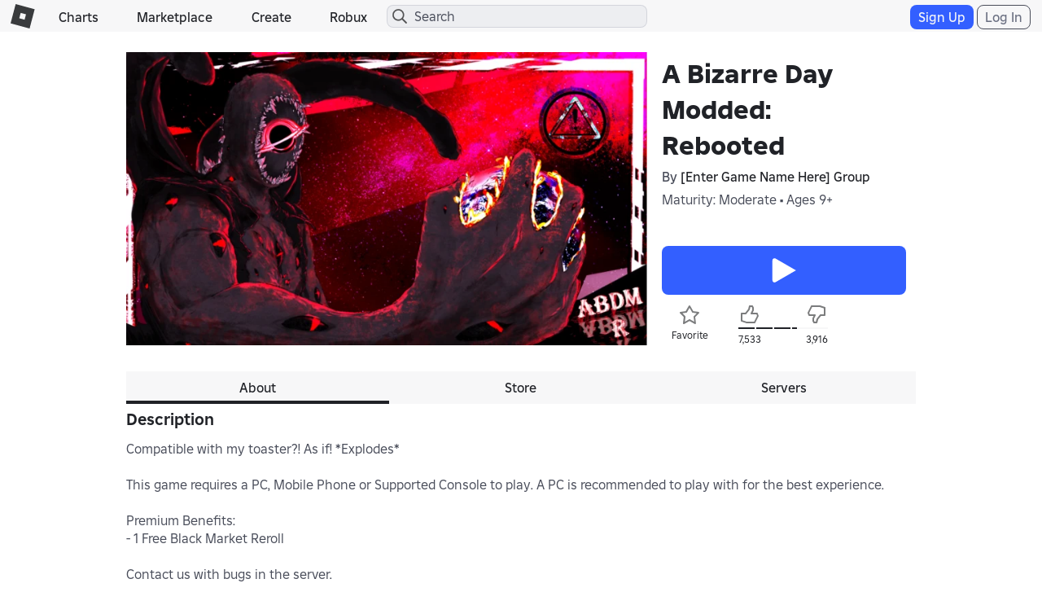

--- FILE ---
content_type: text/html; charset=utf-8
request_url: https://www.roblox.com/games/votingservice/10259717178
body_size: 343
content:

    <li id="voting-section"
        class="voting-panel body"
        data-target-id="10259717178"
        data-total-up-votes="7533"
        data-total-down-votes="3916"
        data-vote-modal=""
        data-user-authenticated="false"
        data-vote-url="https://apis.roblox.com/voting-api/vote/asset/10259717178?vote="
        data-register-url=""
        data-account-page-url="">
        <div class="spinner spinner-sm loading"></div>
            <div class="vote-summary">
                <div class="voting-details">
                    <div class="users-vote ">

                        <div class="upvote">
                            <span class="icon-like "></span>
                        </div>

                        <div class="vote-details">
                            <div class="vote-container">
                                <div class="vote-background"></div>
                                <div class="vote-percentage"></div>
                                <div class="vote-mask">
                                    <div class="segment seg-1"></div>
                                    <div class="segment seg-2"></div>
                                    <div class="segment seg-3"></div>
                                    <div class="segment seg-4"></div>
                                </div>
                            </div>

                            <div class="vote-numbers">
                                <div class="count-left">
                                    <span id="vote-up-text" title="7533" class="vote-text">7,533</span>
                                </div>
                                <div class="count-right">
                                    <span id="vote-down-text" title="3916" class="vote-text">3,916</span>

                                    </div>
                            </div>
                        </div>

                        <div class="downvote">
                            <span class="icon-dislike "></span>
                        </div>

                    </div>
                </div>

            </div>
    </li>


--- FILE ---
content_type: application/javascript
request_url: https://js.rbxcdn.com/1a8aa3340e645e4243c1fe0f9239c2eb9f35552be8c866b19bc827e9c7d49846.js
body_size: 30041
content:
/*! For license information please see gameStore.bundle.min.js.LICENSE.txt */
!function(){var e={5377:function(e,t,r){"use strict";r.d(t,{C:function(){return s},E:function(){return h},T:function(){return f},c:function(){return m},h:function(){return d},w:function(){return l}});var n=r(1594),o=r(8348),a=r(3405),i=r(4017),c=r(9867),u=n.createContext("undefined"!=typeof HTMLElement?(0,o.A)({key:"css"}):null),s=u.Provider,l=function(e){return(0,n.forwardRef)((function(t,r){var o=(0,n.useContext)(u);return e(t,o,r)}))},f=n.createContext({});var d={}.hasOwnProperty,p="__EMOTION_TYPE_PLEASE_DO_NOT_USE__",m=function(e,t){var r={};for(var n in t)d.call(t,n)&&(r[n]=t[n]);return r[p]=e,r},y=function(e){var t=e.cache,r=e.serialized,n=e.isStringTag;return(0,a.SF)(t,r,n),(0,c.s)((function(){return(0,a.sk)(t,r,n)})),null},h=l((function(e,t,r){var o=e.css;"string"==typeof o&&void 0!==t.registered[o]&&(o=t.registered[o]);var c=e[p],u=[o],s="";"string"==typeof e.className?s=(0,a.Rk)(t.registered,u,e.className):null!=e.className&&(s=e.className+" ");var l=(0,i.J)(u,void 0,n.useContext(f));s+=t.key+"-"+l.name;var m={};for(var h in e)d.call(e,h)&&"css"!==h&&h!==p&&(m[h]=e[h]);return m.className=s,r&&(m.ref=r),n.createElement(n.Fragment,null,n.createElement(y,{cache:t,serialized:l,isStringTag:"string"==typeof c}),n.createElement(c,m))}))},8348:function(e,t,r){"use strict";r.d(t,{A:function(){return v}});var n=function(){function e(e){var t=this;this._insertTag=function(e){var r;r=0===t.tags.length?t.insertionPoint?t.insertionPoint.nextSibling:t.prepend?t.container.firstChild:t.before:t.tags[t.tags.length-1].nextSibling,t.container.insertBefore(e,r),t.tags.push(e)},this.isSpeedy=void 0===e.speedy||e.speedy,this.tags=[],this.ctr=0,this.nonce=e.nonce,this.key=e.key,this.container=e.container,this.prepend=e.prepend,this.insertionPoint=e.insertionPoint,this.before=null}var t=e.prototype;return t.hydrate=function(e){e.forEach(this._insertTag)},t.insert=function(e){this.ctr%(this.isSpeedy?65e3:1)==0&&this._insertTag(function(e){var t=document.createElement("style");return t.setAttribute("data-emotion",e.key),void 0!==e.nonce&&t.setAttribute("nonce",e.nonce),t.appendChild(document.createTextNode("")),t.setAttribute("data-s",""),t}(this));var t=this.tags[this.tags.length-1];if(this.isSpeedy){var r=function(e){if(e.sheet)return e.sheet;for(var t=0;t<document.styleSheets.length;t++)if(document.styleSheets[t].ownerNode===e)return document.styleSheets[t]}(t);try{r.insertRule(e,r.cssRules.length)}catch(e){}}else t.appendChild(document.createTextNode(e));this.ctr++},t.flush=function(){this.tags.forEach((function(e){var t;return null==(t=e.parentNode)?void 0:t.removeChild(e)})),this.tags=[],this.ctr=0},e}(),o=r(9241),a=r(1448),i=r(3755),c=r(1758),u=r(1714),s=r(1721),l=function(e,t,r){for(var n=0,a=0;n=a,a=(0,o.se)(),38===n&&12===a&&(t[r]=1),!(0,o.Sh)(a);)(0,o.K2)();return(0,o.di)(e,o.G1)},f=function(e,t){return(0,o.VF)(function(e,t){var r=-1,n=44;do{switch((0,o.Sh)(n)){case 0:38===n&&12===(0,o.se)()&&(t[r]=1),e[r]+=l(o.G1-1,t,r);break;case 2:e[r]+=(0,o.Tb)(n);break;case 4:if(44===n){e[++r]=58===(0,o.se)()?"&\f":"",t[r]=e[r].length;break}default:e[r]+=(0,a.HT)(n)}}while(n=(0,o.K2)());return e}((0,o.c4)(e),t))},d=new WeakMap,p=function(e){if("rule"===e.type&&e.parent&&!(e.length<1)){for(var t=e.value,r=e.parent,n=e.column===r.column&&e.line===r.line;"rule"!==r.type;)if(!(r=r.parent))return;if((1!==e.props.length||58===t.charCodeAt(0)||d.get(r))&&!n){d.set(e,!0);for(var o=[],a=f(t,o),i=r.props,c=0,u=0;c<a.length;c++)for(var s=0;s<i.length;s++,u++)e.props[u]=o[c]?a[c].replace(/&\f/g,i[s]):i[s]+" "+a[c]}}},m=function(e){if("decl"===e.type){var t=e.value;108===t.charCodeAt(0)&&98===t.charCodeAt(2)&&(e.return="",e.value="")}};function y(e,t){switch((0,a.tW)(e,t)){case 5103:return i.j+"print-"+e+e;case 5737:case 4201:case 3177:case 3433:case 1641:case 4457:case 2921:case 5572:case 6356:case 5844:case 3191:case 6645:case 3005:case 6391:case 5879:case 5623:case 6135:case 4599:case 4855:case 4215:case 6389:case 5109:case 5365:case 5621:case 3829:return i.j+e+e;case 5349:case 4246:case 4810:case 6968:case 2756:return i.j+e+i.vd+e+i.MS+e+e;case 6828:case 4268:return i.j+e+i.MS+e+e;case 6165:return i.j+e+i.MS+"flex-"+e+e;case 5187:return i.j+e+(0,a.HC)(e,/(\w+).+(:[^]+)/,i.j+"box-$1$2"+i.MS+"flex-$1$2")+e;case 5443:return i.j+e+i.MS+"flex-item-"+(0,a.HC)(e,/flex-|-self/,"")+e;case 4675:return i.j+e+i.MS+"flex-line-pack"+(0,a.HC)(e,/align-content|flex-|-self/,"")+e;case 5548:return i.j+e+i.MS+(0,a.HC)(e,"shrink","negative")+e;case 5292:return i.j+e+i.MS+(0,a.HC)(e,"basis","preferred-size")+e;case 6060:return i.j+"box-"+(0,a.HC)(e,"-grow","")+i.j+e+i.MS+(0,a.HC)(e,"grow","positive")+e;case 4554:return i.j+(0,a.HC)(e,/([^-])(transform)/g,"$1"+i.j+"$2")+e;case 6187:return(0,a.HC)((0,a.HC)((0,a.HC)(e,/(zoom-|grab)/,i.j+"$1"),/(image-set)/,i.j+"$1"),e,"")+e;case 5495:case 3959:return(0,a.HC)(e,/(image-set\([^]*)/,i.j+"$1$`$1");case 4968:return(0,a.HC)((0,a.HC)(e,/(.+:)(flex-)?(.*)/,i.j+"box-pack:$3"+i.MS+"flex-pack:$3"),/s.+-b[^;]+/,"justify")+i.j+e+e;case 4095:case 3583:case 4068:case 2532:return(0,a.HC)(e,/(.+)-inline(.+)/,i.j+"$1$2")+e;case 8116:case 7059:case 5753:case 5535:case 5445:case 5701:case 4933:case 4677:case 5533:case 5789:case 5021:case 4765:if((0,a.b2)(e)-1-t>6)switch((0,a.wN)(e,t+1)){case 109:if(45!==(0,a.wN)(e,t+4))break;case 102:return(0,a.HC)(e,/(.+:)(.+)-([^]+)/,"$1"+i.j+"$2-$3$1"+i.vd+(108==(0,a.wN)(e,t+3)?"$3":"$2-$3"))+e;case 115:return~(0,a.K5)(e,"stretch")?y((0,a.HC)(e,"stretch","fill-available"),t)+e:e}break;case 4949:if(115!==(0,a.wN)(e,t+1))break;case 6444:switch((0,a.wN)(e,(0,a.b2)(e)-3-(~(0,a.K5)(e,"!important")&&10))){case 107:return(0,a.HC)(e,":",":"+i.j)+e;case 101:return(0,a.HC)(e,/(.+:)([^;!]+)(;|!.+)?/,"$1"+i.j+(45===(0,a.wN)(e,14)?"inline-":"")+"box$3$1"+i.j+"$2$3$1"+i.MS+"$2box$3")+e}break;case 5936:switch((0,a.wN)(e,t+11)){case 114:return i.j+e+i.MS+(0,a.HC)(e,/[svh]\w+-[tblr]{2}/,"tb")+e;case 108:return i.j+e+i.MS+(0,a.HC)(e,/[svh]\w+-[tblr]{2}/,"tb-rl")+e;case 45:return i.j+e+i.MS+(0,a.HC)(e,/[svh]\w+-[tblr]{2}/,"lr")+e}return i.j+e+i.MS+e+e}return e}var h=[function(e,t,r,n){if(e.length>-1&&!e.return)switch(e.type){case i.LU:e.return=y(e.value,e.length);break;case i.Sv:return(0,c.l)([(0,o.C)(e,{value:(0,a.HC)(e.value,"@","@"+i.j)})],n);case i.XZ:if(e.length)return(0,a.kg)(e.props,(function(t){switch((0,a.YW)(t,/(::plac\w+|:read-\w+)/)){case":read-only":case":read-write":return(0,c.l)([(0,o.C)(e,{props:[(0,a.HC)(t,/:(read-\w+)/,":"+i.vd+"$1")]})],n);case"::placeholder":return(0,c.l)([(0,o.C)(e,{props:[(0,a.HC)(t,/:(plac\w+)/,":"+i.j+"input-$1")]}),(0,o.C)(e,{props:[(0,a.HC)(t,/:(plac\w+)/,":"+i.vd+"$1")]}),(0,o.C)(e,{props:[(0,a.HC)(t,/:(plac\w+)/,i.MS+"input-$1")]})],n)}return""}))}}],v=function(e){var t=e.key;if("css"===t){var r=document.querySelectorAll("style[data-emotion]:not([data-s])");Array.prototype.forEach.call(r,(function(e){-1!==e.getAttribute("data-emotion").indexOf(" ")&&(document.head.appendChild(e),e.setAttribute("data-s",""))}))}var o,a,i=e.stylisPlugins||h,l={},f=[];o=e.container||document.head,Array.prototype.forEach.call(document.querySelectorAll('style[data-emotion^="'+t+' "]'),(function(e){for(var t=e.getAttribute("data-emotion").split(" "),r=1;r<t.length;r++)l[t[r]]=!0;f.push(e)}));var d,y=[p,m],v=[c.A,(0,u.MY)((function(e){d.insert(e)}))],g=(0,u.r1)(y.concat(i,v));a=function(e,t,r,n){var o;d=r,o=e?e+"{"+t.styles+"}":t.styles,(0,c.l)((0,s.wE)(o),g),n&&(b.inserted[t.name]=!0)};var b={key:t,sheet:new n({key:t,container:o,nonce:e.nonce,speedy:e.speedy,prepend:e.prepend,insertionPoint:e.insertionPoint}),nonce:e.nonce,inserted:l,registered:{},insert:a};return b.sheet.hydrate(f),b}},4017:function(e,t,r){"use strict";r.d(t,{J:function(){return v}});var n={animationIterationCount:1,aspectRatio:1,borderImageOutset:1,borderImageSlice:1,borderImageWidth:1,boxFlex:1,boxFlexGroup:1,boxOrdinalGroup:1,columnCount:1,columns:1,flex:1,flexGrow:1,flexPositive:1,flexShrink:1,flexNegative:1,flexOrder:1,gridRow:1,gridRowEnd:1,gridRowSpan:1,gridRowStart:1,gridColumn:1,gridColumnEnd:1,gridColumnSpan:1,gridColumnStart:1,msGridRow:1,msGridRowSpan:1,msGridColumn:1,msGridColumnSpan:1,fontWeight:1,lineHeight:1,opacity:1,order:1,orphans:1,scale:1,tabSize:1,widows:1,zIndex:1,zoom:1,WebkitLineClamp:1,fillOpacity:1,floodOpacity:1,stopOpacity:1,strokeDasharray:1,strokeDashoffset:1,strokeMiterlimit:1,strokeOpacity:1,strokeWidth:1};function o(e){var t=Object.create(null);return function(r){return void 0===t[r]&&(t[r]=e(r)),t[r]}}function a(e){return a="function"==typeof Symbol&&"symbol"==typeof Symbol.iterator?function(e){return typeof e}:function(e){return e&&"function"==typeof Symbol&&e.constructor===Symbol&&e!==Symbol.prototype?"symbol":typeof e},a(e)}var i=!1,c=/[A-Z]|^ms/g,u=/_EMO_([^_]+?)_([^]*?)_EMO_/g,s=function(e){return 45===e.charCodeAt(1)},l=function(e){return null!=e&&"boolean"!=typeof e},f=o((function(e){return s(e)?e:e.replace(c,"-$&").toLowerCase()})),d=function(e,t){switch(e){case"animation":case"animationName":if("string"==typeof t)return t.replace(u,(function(e,t,r){return y={name:t,styles:r,next:y},t}))}return 1===n[e]||s(e)||"number"!=typeof t||0===t?t:t+"px"},p="Component selectors can only be used in conjunction with @emotion/babel-plugin, the swc Emotion plugin, or another Emotion-aware compiler transform.";function m(e,t,r){if(null==r)return"";var n=r;if(void 0!==n.__emotion_styles)return n;switch(a(r)){case"boolean":return"";case"object":var o=r;if(1===o.anim)return y={name:o.name,styles:o.styles,next:y},o.name;var c=r;if(void 0!==c.styles){var u=c.next;if(void 0!==u)for(;void 0!==u;)y={name:u.name,styles:u.styles,next:y},u=u.next;return c.styles+";"}return function(e,t,r){var n="";if(Array.isArray(r))for(var o=0;o<r.length;o++)n+=m(e,t,r[o])+";";else for(var c in r){var u=r[c];if("object"!==a(u)){var s=u;null!=t&&void 0!==t[s]?n+=c+"{"+t[s]+"}":l(s)&&(n+=f(c)+":"+d(c,s)+";")}else{if("NO_COMPONENT_SELECTOR"===c&&i)throw new Error(p);if(!Array.isArray(u)||"string"!=typeof u[0]||null!=t&&void 0!==t[u[0]]){var y=m(e,t,u);switch(c){case"animation":case"animationName":n+=f(c)+":"+y+";";break;default:n+=c+"{"+y+"}"}}else for(var h=0;h<u.length;h++)l(u[h])&&(n+=f(c)+":"+d(c,u[h])+";")}}return n}(e,t,r);case"function":if(void 0!==e){var s=y,h=r(e);return y=s,m(e,t,h)}}var v=r;if(null==t)return v;var g=t[v];return void 0!==g?g:v}var y,h=/label:\s*([^\s;{]+)\s*(;|$)/g;function v(e,t,r){if(1===e.length&&"object"===a(e[0])&&null!==e[0]&&void 0!==e[0].styles)return e[0];var n=!0,o="";y=void 0;var i=e[0];null==i||void 0===i.raw?(n=!1,o+=m(r,t,i)):o+=i[0];for(var c=1;c<e.length;c++){if(o+=m(r,t,e[c]),n)o+=i[c]}h.lastIndex=0;for(var u,s="";null!==(u=h.exec(o));)s+="-"+u[1];var l=function(e){for(var t,r=0,n=0,o=e.length;o>=4;++n,o-=4)t=1540483477*(65535&(t=255&e.charCodeAt(n)|(255&e.charCodeAt(++n))<<8|(255&e.charCodeAt(++n))<<16|(255&e.charCodeAt(++n))<<24))+(59797*(t>>>16)<<16),r=1540483477*(65535&(t^=t>>>24))+(59797*(t>>>16)<<16)^1540483477*(65535&r)+(59797*(r>>>16)<<16);switch(o){case 3:r^=(255&e.charCodeAt(n+2))<<16;case 2:r^=(255&e.charCodeAt(n+1))<<8;case 1:r=1540483477*(65535&(r^=255&e.charCodeAt(n)))+(59797*(r>>>16)<<16)}return(((r=1540483477*(65535&(r^=r>>>13))+(59797*(r>>>16)<<16))^r>>>15)>>>0).toString(36)}(o)+s;return{name:l,styles:o,next:y}}},9867:function(e,t,r){"use strict";r.d(t,{i:function(){return i},s:function(){return a}});var n=r(1594),o=!!n.useInsertionEffect&&n.useInsertionEffect,a=o||function(e){return e()},i=o||n.useLayoutEffect},3405:function(e,t,r){"use strict";r.d(t,{Rk:function(){return n},SF:function(){return o},sk:function(){return a}});function n(e,t,r){var n="";return r.split(" ").forEach((function(r){void 0!==e[r]?t.push(e[r]+";"):r&&(n+=r+" ")})),n}var o=function(e,t,r){var n=e.key+"-"+t.name;!1===r&&void 0===e.registered[n]&&(e.registered[n]=t.styles)},a=function(e,t,r){o(e,t,r);var n=e.key+"-"+t.name;if(void 0===e.inserted[t.name]){var a=t;do{e.insert(t===a?"."+n:"",a,e.sheet,!0),a=a.next}while(void 0!==a)}}},9786:function(e,t){"use strict";function r(e){return r="function"==typeof Symbol&&"symbol"==typeof Symbol.iterator?function(e){return typeof e}:function(e){return e&&"function"==typeof Symbol&&e.constructor===Symbol&&e!==Symbol.prototype?"symbol":typeof e},r(e)}var n,o=Symbol.for("react.element"),a=Symbol.for("react.portal"),i=Symbol.for("react.fragment"),c=Symbol.for("react.strict_mode"),u=Symbol.for("react.profiler"),s=Symbol.for("react.provider"),l=Symbol.for("react.context"),f=Symbol.for("react.server_context"),d=Symbol.for("react.forward_ref"),p=Symbol.for("react.suspense"),m=Symbol.for("react.suspense_list"),y=Symbol.for("react.memo"),h=Symbol.for("react.lazy"),v=Symbol.for("react.offscreen");function g(e){if("object"===r(e)&&null!==e){var t=e.$$typeof;switch(t){case o:switch(e=e.type){case i:case u:case c:case p:case m:return e;default:switch(e=e&&e.$$typeof){case f:case l:case d:case h:case y:case s:return e;default:return t}}case a:return t}}}n=Symbol.for("react.module.reference"),t.ForwardRef=d,t.Memo=y},6534:function(e,t,r){"use strict";e.exports=r(9786)},8659:function(e,t,r){"use strict";var n=r(1646),o={childContextTypes:!0,contextType:!0,contextTypes:!0,defaultProps:!0,displayName:!0,getDefaultProps:!0,getDerivedStateFromError:!0,getDerivedStateFromProps:!0,mixins:!0,propTypes:!0,type:!0},a={name:!0,length:!0,prototype:!0,caller:!0,callee:!0,arguments:!0,arity:!0},i={$$typeof:!0,compare:!0,defaultProps:!0,displayName:!0,propTypes:!0,type:!0},c={};function u(e){return n.isMemo(e)?i:c[e.$$typeof]||o}c[n.ForwardRef]={$$typeof:!0,render:!0,defaultProps:!0,displayName:!0,propTypes:!0},c[n.Memo]=i;var s=Object.defineProperty,l=Object.getOwnPropertyNames,f=Object.getOwnPropertySymbols,d=Object.getOwnPropertyDescriptor,p=Object.getPrototypeOf,m=Object.prototype;e.exports=function e(t,r,n){if("string"!=typeof r){if(m){var o=p(r);o&&o!==m&&e(t,o,n)}var i=l(r);f&&(i=i.concat(f(r)));for(var c=u(t),y=u(r),h=0;h<i.length;++h){var v=i[h];if(!(a[v]||n&&n[v]||y&&y[v]||c&&c[v])){var g=d(r,v);try{s(t,v,g)}catch(e){}}}}return t}},2210:function(e,t){"use strict";function r(e){return r="function"==typeof Symbol&&"symbol"==typeof Symbol.iterator?function(e){return typeof e}:function(e){return e&&"function"==typeof Symbol&&e.constructor===Symbol&&e!==Symbol.prototype?"symbol":typeof e},r(e)}var n="function"==typeof Symbol&&Symbol.for,o=n?Symbol.for("react.element"):60103,a=n?Symbol.for("react.portal"):60106,i=n?Symbol.for("react.fragment"):60107,c=n?Symbol.for("react.strict_mode"):60108,u=n?Symbol.for("react.profiler"):60114,s=n?Symbol.for("react.provider"):60109,l=n?Symbol.for("react.context"):60110,f=n?Symbol.for("react.async_mode"):60111,d=n?Symbol.for("react.concurrent_mode"):60111,p=n?Symbol.for("react.forward_ref"):60112,m=n?Symbol.for("react.suspense"):60113,y=n?Symbol.for("react.suspense_list"):60120,h=n?Symbol.for("react.memo"):60115,v=n?Symbol.for("react.lazy"):60116,g=n?Symbol.for("react.block"):60121,b=n?Symbol.for("react.fundamental"):60117,S=n?Symbol.for("react.responder"):60118,x=n?Symbol.for("react.scope"):60119;function w(e){if("object"===r(e)&&null!==e){var t=e.$$typeof;switch(t){case o:switch(e=e.type){case f:case d:case i:case u:case c:case m:return e;default:switch(e=e&&e.$$typeof){case l:case p:case v:case h:case s:return e;default:return t}}case a:return t}}}function A(e){return w(e)===d}t.AsyncMode=f,t.ConcurrentMode=d,t.ContextConsumer=l,t.ContextProvider=s,t.Element=o,t.ForwardRef=p,t.Fragment=i,t.Lazy=v,t.Memo=h,t.Portal=a,t.Profiler=u,t.StrictMode=c,t.Suspense=m,t.isAsyncMode=function(e){return A(e)||w(e)===f},t.isConcurrentMode=A,t.isContextConsumer=function(e){return w(e)===l},t.isContextProvider=function(e){return w(e)===s},t.isElement=function(e){return"object"===r(e)&&null!==e&&e.$$typeof===o},t.isForwardRef=function(e){return w(e)===p},t.isFragment=function(e){return w(e)===i},t.isLazy=function(e){return w(e)===v},t.isMemo=function(e){return w(e)===h},t.isPortal=function(e){return w(e)===a},t.isProfiler=function(e){return w(e)===u},t.isStrictMode=function(e){return w(e)===c},t.isSuspense=function(e){return w(e)===m},t.isValidElementType=function(e){return"string"==typeof e||"function"==typeof e||e===i||e===d||e===u||e===c||e===m||e===y||"object"===r(e)&&null!==e&&(e.$$typeof===v||e.$$typeof===h||e.$$typeof===s||e.$$typeof===l||e.$$typeof===p||e.$$typeof===b||e.$$typeof===S||e.$$typeof===x||e.$$typeof===g)},t.typeOf=w},1646:function(e,t,r){"use strict";e.exports=r(2210)},9898:function(e,t,r){"use strict";function n(){return n=Object.assign?Object.assign.bind():function(e){for(var t=1;t<arguments.length;t++){var r=arguments[t];for(var n in r)({}).hasOwnProperty.call(r,n)&&(e[n]=r[n])}return e},n.apply(null,arguments)}r.r(t),r.d(t,{GlobalStyles:function(){return te},StyledEngineProvider:function(){return ee},ThemeContext:function(){return u.T},css:function(){return $},default:function(){return re},internal_processStyles:function(){return ne},keyframes:function(){return R}});var o=r(1594);function a(e){var t=Object.create(null);return function(r){return void 0===t[r]&&(t[r]=e(r)),t[r]}}var i=/^((children|dangerouslySetInnerHTML|key|ref|autoFocus|defaultValue|defaultChecked|innerHTML|suppressContentEditableWarning|suppressHydrationWarning|valueLink|abbr|accept|acceptCharset|accessKey|action|allow|allowUserMedia|allowPaymentRequest|allowFullScreen|allowTransparency|alt|async|autoComplete|autoPlay|capture|cellPadding|cellSpacing|challenge|charSet|checked|cite|classID|className|cols|colSpan|content|contentEditable|contextMenu|controls|controlsList|coords|crossOrigin|data|dateTime|decoding|default|defer|dir|disabled|disablePictureInPicture|disableRemotePlayback|download|draggable|encType|enterKeyHint|form|formAction|formEncType|formMethod|formNoValidate|formTarget|frameBorder|headers|height|hidden|high|href|hrefLang|htmlFor|httpEquiv|id|inputMode|integrity|is|keyParams|keyType|kind|label|lang|list|loading|loop|low|marginHeight|marginWidth|max|maxLength|media|mediaGroup|method|min|minLength|multiple|muted|name|nonce|noValidate|open|optimum|pattern|placeholder|playsInline|poster|preload|profile|radioGroup|readOnly|referrerPolicy|rel|required|reversed|role|rows|rowSpan|sandbox|scope|scoped|scrolling|seamless|selected|shape|size|sizes|slot|span|spellCheck|src|srcDoc|srcLang|srcSet|start|step|style|summary|tabIndex|target|title|translate|type|useMap|value|width|wmode|wrap|about|datatype|inlist|prefix|property|resource|typeof|vocab|autoCapitalize|autoCorrect|autoSave|color|incremental|fallback|inert|itemProp|itemScope|itemType|itemID|itemRef|on|option|results|security|unselectable|accentHeight|accumulate|additive|alignmentBaseline|allowReorder|alphabetic|amplitude|arabicForm|ascent|attributeName|attributeType|autoReverse|azimuth|baseFrequency|baselineShift|baseProfile|bbox|begin|bias|by|calcMode|capHeight|clip|clipPathUnits|clipPath|clipRule|colorInterpolation|colorInterpolationFilters|colorProfile|colorRendering|contentScriptType|contentStyleType|cursor|cx|cy|d|decelerate|descent|diffuseConstant|direction|display|divisor|dominantBaseline|dur|dx|dy|edgeMode|elevation|enableBackground|end|exponent|externalResourcesRequired|fill|fillOpacity|fillRule|filter|filterRes|filterUnits|floodColor|floodOpacity|focusable|fontFamily|fontSize|fontSizeAdjust|fontStretch|fontStyle|fontVariant|fontWeight|format|from|fr|fx|fy|g1|g2|glyphName|glyphOrientationHorizontal|glyphOrientationVertical|glyphRef|gradientTransform|gradientUnits|hanging|horizAdvX|horizOriginX|ideographic|imageRendering|in|in2|intercept|k|k1|k2|k3|k4|kernelMatrix|kernelUnitLength|kerning|keyPoints|keySplines|keyTimes|lengthAdjust|letterSpacing|lightingColor|limitingConeAngle|local|markerEnd|markerMid|markerStart|markerHeight|markerUnits|markerWidth|mask|maskContentUnits|maskUnits|mathematical|mode|numOctaves|offset|opacity|operator|order|orient|orientation|origin|overflow|overlinePosition|overlineThickness|panose1|paintOrder|pathLength|patternContentUnits|patternTransform|patternUnits|pointerEvents|points|pointsAtX|pointsAtY|pointsAtZ|preserveAlpha|preserveAspectRatio|primitiveUnits|r|radius|refX|refY|renderingIntent|repeatCount|repeatDur|requiredExtensions|requiredFeatures|restart|result|rotate|rx|ry|scale|seed|shapeRendering|slope|spacing|specularConstant|specularExponent|speed|spreadMethod|startOffset|stdDeviation|stemh|stemv|stitchTiles|stopColor|stopOpacity|strikethroughPosition|strikethroughThickness|string|stroke|strokeDasharray|strokeDashoffset|strokeLinecap|strokeLinejoin|strokeMiterlimit|strokeOpacity|strokeWidth|surfaceScale|systemLanguage|tableValues|targetX|targetY|textAnchor|textDecoration|textRendering|textLength|to|transform|u1|u2|underlinePosition|underlineThickness|unicode|unicodeBidi|unicodeRange|unitsPerEm|vAlphabetic|vHanging|vIdeographic|vMathematical|values|vectorEffect|version|vertAdvY|vertOriginX|vertOriginY|viewBox|viewTarget|visibility|widths|wordSpacing|writingMode|x|xHeight|x1|x2|xChannelSelector|xlinkActuate|xlinkArcrole|xlinkHref|xlinkRole|xlinkShow|xlinkTitle|xlinkType|xmlBase|xmlns|xmlnsXlink|xmlLang|xmlSpace|y|y1|y2|yChannelSelector|z|zoomAndPan|for|class|autofocus)|(([Dd][Aa][Tt][Aa]|[Aa][Rr][Ii][Aa]|x)-.*))$/,c=a((function(e){return i.test(e)||111===e.charCodeAt(0)&&110===e.charCodeAt(1)&&e.charCodeAt(2)<91})),u=r(5377);var s=function(e,t,r){var n=e.key+"-"+t.name;!1===r&&void 0===e.registered[n]&&(e.registered[n]=t.styles)};var l={animationIterationCount:1,aspectRatio:1,borderImageOutset:1,borderImageSlice:1,borderImageWidth:1,boxFlex:1,boxFlexGroup:1,boxOrdinalGroup:1,columnCount:1,columns:1,flex:1,flexGrow:1,flexPositive:1,flexShrink:1,flexNegative:1,flexOrder:1,gridRow:1,gridRowEnd:1,gridRowSpan:1,gridRowStart:1,gridColumn:1,gridColumnEnd:1,gridColumnSpan:1,gridColumnStart:1,msGridRow:1,msGridRowSpan:1,msGridColumn:1,msGridColumnSpan:1,fontWeight:1,lineHeight:1,opacity:1,order:1,orphans:1,tabSize:1,widows:1,zIndex:1,zoom:1,WebkitLineClamp:1,fillOpacity:1,floodOpacity:1,stopOpacity:1,strokeDasharray:1,strokeDashoffset:1,strokeMiterlimit:1,strokeOpacity:1,strokeWidth:1},f=/[A-Z]|^ms/g,d=/_EMO_([^_]+?)_([^]*?)_EMO_/g,p=function(e){return 45===e.charCodeAt(1)},m=function(e){return null!=e&&"boolean"!=typeof e},y=a((function(e){return p(e)?e:e.replace(f,"-$&").toLowerCase()})),h=function(e,t){switch(e){case"animation":case"animationName":if("string"==typeof t)return t.replace(d,(function(e,t,r){return g={name:t,styles:r,next:g},t}))}return 1===l[e]||p(e)||"number"!=typeof t||0===t?t:t+"px"};function v(e,t,r){if(null==r)return"";if(void 0!==r.__emotion_styles)return r;switch(typeof r){case"boolean":return"";case"object":if(1===r.anim)return g={name:r.name,styles:r.styles,next:g},r.name;if(void 0!==r.styles){var n=r.next;if(void 0!==n)for(;void 0!==n;)g={name:n.name,styles:n.styles,next:g},n=n.next;return r.styles+";"}return function(e,t,r){var n="";if(Array.isArray(r))for(var o=0;o<r.length;o++)n+=v(e,t,r[o])+";";else for(var a in r){var i=r[a];if("object"!=typeof i)null!=t&&void 0!==t[i]?n+=a+"{"+t[i]+"}":m(i)&&(n+=y(a)+":"+h(a,i)+";");else if(!Array.isArray(i)||"string"!=typeof i[0]||null!=t&&void 0!==t[i[0]]){var c=v(e,t,i);switch(a){case"animation":case"animationName":n+=y(a)+":"+c+";";break;default:n+=a+"{"+c+"}"}}else for(var u=0;u<i.length;u++)m(i[u])&&(n+=y(a)+":"+h(a,i[u])+";")}return n}(e,t,r);case"function":if(void 0!==e){var o=g,a=r(e);return g=o,v(e,t,a)}}if(null==t)return r;var i=t[r];return void 0!==i?i:r}var g,b=/label:\s*([^\s;\n{]+)\s*(;|$)/g;var S=!!o.useInsertionEffect&&o.useInsertionEffect,x=S||function(e){return e()},w=(S||o.useLayoutEffect,c),A=function(e){return"theme"!==e},k=function(e){return"string"==typeof e&&e.charCodeAt(0)>96?w:A},C=function(e,t,r){var n;if(t){var o=t.shouldForwardProp;n=e.__emotion_forwardProp&&o?function(t){return e.__emotion_forwardProp(t)&&o(t)}:o}return"function"!=typeof n&&r&&(n=e.__emotion_forwardProp),n},O=function(e){var t=e.cache,r=e.serialized,n=e.isStringTag;return s(t,r,n),x((function(){return function(e,t,r){s(e,t,r);var n=e.key+"-"+t.name;if(void 0===e.inserted[t.name]){var o=t;do{e.insert(t===o?"."+n:"",o,e.sheet,!0),o=o.next}while(void 0!==o)}}(t,r,n)})),null},j=function e(t,r){var a,i,c=t.__emotion_real===t,s=c&&t.__emotion_base||t;void 0!==r&&(a=r.label,i=r.target);var l=C(t,r,c),f=l||k(s),d=!f("as");return function(){var p=arguments,m=c&&void 0!==t.__emotion_styles?t.__emotion_styles.slice(0):[];if(void 0!==a&&m.push("label:"+a+";"),null==p[0]||void 0===p[0].raw)m.push.apply(m,p);else{0,m.push(p[0][0]);for(var y=p.length,h=1;h<y;h++)m.push(p[h],p[0][h])}var S=(0,u.w)((function(e,t,r){var n,a,c,p,y=d&&e.as||s,h="",S=[],x=e;if(null==e.theme){for(var w in x={},e)x[w]=e[w];x.theme=o.useContext(u.T)}"string"==typeof e.className?(n=t.registered,a=S,c=e.className,p="",c.split(" ").forEach((function(e){void 0!==n[e]?a.push(n[e]+";"):p+=e+" "})),h=p):null!=e.className&&(h=e.className+" ");var A=function(e,t,r){if(1===e.length&&"object"==typeof e[0]&&null!==e[0]&&void 0!==e[0].styles)return e[0];var n=!0,o="";g=void 0;var a=e[0];null==a||void 0===a.raw?(n=!1,o+=v(r,t,a)):o+=a[0];for(var i=1;i<e.length;i++)o+=v(r,t,e[i]),n&&(o+=a[i]);b.lastIndex=0;for(var c,u="";null!==(c=b.exec(o));)u+="-"+c[1];var s=function(e){for(var t,r=0,n=0,o=e.length;o>=4;++n,o-=4)t=1540483477*(65535&(t=255&e.charCodeAt(n)|(255&e.charCodeAt(++n))<<8|(255&e.charCodeAt(++n))<<16|(255&e.charCodeAt(++n))<<24))+(59797*(t>>>16)<<16),r=1540483477*(65535&(t^=t>>>24))+(59797*(t>>>16)<<16)^1540483477*(65535&r)+(59797*(r>>>16)<<16);switch(o){case 3:r^=(255&e.charCodeAt(n+2))<<16;case 2:r^=(255&e.charCodeAt(n+1))<<8;case 1:r=1540483477*(65535&(r^=255&e.charCodeAt(n)))+(59797*(r>>>16)<<16)}return(((r=1540483477*(65535&(r^=r>>>13))+(59797*(r>>>16)<<16))^r>>>15)>>>0).toString(36)}(o)+u;return{name:s,styles:o,next:g}}(m.concat(S),t.registered,x);h+=t.key+"-"+A.name,void 0!==i&&(h+=" "+i);var C=d&&void 0===l?k(y):f,j={};for(var P in e)d&&"as"===P||C(P)&&(j[P]=e[P]);return j.className=h,j.ref=r,o.createElement(o.Fragment,null,o.createElement(O,{cache:t,serialized:A,isStringTag:"string"==typeof y}),o.createElement(y,j))}));return S.displayName=void 0!==a?a:"Styled("+("string"==typeof s?s:s.displayName||s.name||"Component")+")",S.defaultProps=t.defaultProps,S.__emotion_real=S,S.__emotion_base=s,S.__emotion_styles=m,S.__emotion_forwardProp=l,Object.defineProperty(S,"toString",{value:function(){return"."+i}}),S.withComponent=function(t,o){return e(t,n({},r,o,{shouldForwardProp:C(S,o,!0)})).apply(void 0,m)},S}}.bind();["a","abbr","address","area","article","aside","audio","b","base","bdi","bdo","big","blockquote","body","br","button","canvas","caption","cite","code","col","colgroup","data","datalist","dd","del","details","dfn","dialog","div","dl","dt","em","embed","fieldset","figcaption","figure","footer","form","h1","h2","h3","h4","h5","h6","head","header","hgroup","hr","html","i","iframe","img","input","ins","kbd","keygen","label","legend","li","link","main","map","mark","marquee","menu","menuitem","meta","meter","nav","noscript","object","ol","optgroup","option","output","p","param","picture","pre","progress","q","rp","rt","ruby","s","samp","script","section","select","small","source","span","strong","style","sub","summary","sup","table","tbody","td","textarea","tfoot","th","thead","time","title","tr","track","u","ul","var","video","wbr","circle","clipPath","defs","ellipse","foreignObject","g","image","line","linearGradient","mask","path","pattern","polygon","polyline","radialGradient","rect","stop","svg","text","tspan"].forEach((function(e){j[e]=j(e)}));var P=r(3405),E=r(9867),M=r(4017);r(8348),r(8659);var T,I,N=function(e,t){var r=arguments;if(null==t||!u.h.call(t,"css"))return o.createElement.apply(void 0,r);var n=r.length,a=new Array(n);a[0]=u.E,a[1]=(0,u.c)(e,t);for(var i=2;i<n;i++)a[i]=r[i];return o.createElement.apply(null,a)};T=N||(N={}),I||(I=T.JSX||(T.JSX={}));var _=(0,u.w)((function(e,t){var r=e.styles,n=(0,M.J)([r],void 0,o.useContext(u.T)),a=o.useRef();return(0,E.i)((function(){var e=t.key+"-global",r=new t.sheet.constructor({key:e,nonce:t.sheet.nonce,container:t.sheet.container,speedy:t.sheet.isSpeedy}),o=!1,i=document.querySelector('style[data-emotion="'+e+" "+n.name+'"]');return t.sheet.tags.length&&(r.before=t.sheet.tags[0]),null!==i&&(o=!0,i.setAttribute("data-emotion",e),r.hydrate([i])),a.current=[r,o],function(){r.flush()}}),[t]),(0,E.i)((function(){var e=a.current,r=e[0];if(e[1])e[1]=!1;else{if(void 0!==n.next&&(0,P.sk)(t,n.next,!0),r.tags.length){var o=r.tags[r.tags.length-1].nextElementSibling;r.before=o,r.flush()}t.insert("",n,r,!1)}}),[t,n.name]),null}));function $(){for(var e=arguments.length,t=new Array(e),r=0;r<e;r++)t[r]=arguments[r];return(0,M.J)(t)}function R(){var e=$.apply(void 0,arguments),t="animation-"+e.name;return{name:t,styles:"@keyframes "+t+"{"+e.styles+"}",anim:1,toString:function(){return"_EMO_"+this.name+"_"+this.styles+"_EMO_"}}}r(6935);var H=function(){function e(e){var t=this;this._insertTag=function(e){var r;r=0===t.tags.length?t.insertionPoint?t.insertionPoint.nextSibling:t.prepend?t.container.firstChild:t.before:t.tags[t.tags.length-1].nextSibling,t.container.insertBefore(e,r),t.tags.push(e)},this.isSpeedy=void 0===e.speedy||e.speedy,this.tags=[],this.ctr=0,this.nonce=e.nonce,this.key=e.key,this.container=e.container,this.prepend=e.prepend,this.insertionPoint=e.insertionPoint,this.before=null}var t=e.prototype;return t.hydrate=function(e){e.forEach(this._insertTag)},t.insert=function(e){this.ctr%(this.isSpeedy?65e3:1)==0&&this._insertTag(function(e){var t=document.createElement("style");return t.setAttribute("data-emotion",e.key),void 0!==e.nonce&&t.setAttribute("nonce",e.nonce),t.appendChild(document.createTextNode("")),t.setAttribute("data-s",""),t}(this));var t=this.tags[this.tags.length-1];if(this.isSpeedy){var r=function(e){if(e.sheet)return e.sheet;for(var t=0;t<document.styleSheets.length;t++)if(document.styleSheets[t].ownerNode===e)return document.styleSheets[t]}(t);try{r.insertRule(e,r.cssRules.length)}catch(e){0}}else t.appendChild(document.createTextNode(e));this.ctr++},t.flush=function(){this.tags.forEach((function(e){return e.parentNode&&e.parentNode.removeChild(e)})),this.tags=[],this.ctr=0},e}(),z=r(9241),L=r(1448),F=r(3755),B=r(1758),W=r(1714),D=r(1721),K=function(e,t,r){for(var n=0,o=0;n=o,o=(0,z.se)(),38===n&&12===o&&(t[r]=1),!(0,z.Sh)(o);)(0,z.K2)();return(0,z.di)(e,z.G1)},G=function(e,t){return(0,z.VF)(function(e,t){var r=-1,n=44;do{switch((0,z.Sh)(n)){case 0:38===n&&12===(0,z.se)()&&(t[r]=1),e[r]+=K(z.G1-1,t,r);break;case 2:e[r]+=(0,z.Tb)(n);break;case 4:if(44===n){e[++r]=58===(0,z.se)()?"&\f":"",t[r]=e[r].length;break}default:e[r]+=(0,L.HT)(n)}}while(n=(0,z.K2)());return e}((0,z.c4)(e),t))},U=new WeakMap,q=function(e){if("rule"===e.type&&e.parent&&!(e.length<1)){for(var t=e.value,r=e.parent,n=e.column===r.column&&e.line===r.line;"rule"!==r.type;)if(!(r=r.parent))return;if((1!==e.props.length||58===t.charCodeAt(0)||U.get(r))&&!n){U.set(e,!0);for(var o=[],a=G(t,o),i=r.props,c=0,u=0;c<a.length;c++)for(var s=0;s<i.length;s++,u++)e.props[u]=o[c]?a[c].replace(/&\f/g,i[s]):i[s]+" "+a[c]}}},Y=function(e){if("decl"===e.type){var t=e.value;108===t.charCodeAt(0)&&98===t.charCodeAt(2)&&(e.return="",e.value="")}};function X(e,t){switch((0,L.tW)(e,t)){case 5103:return F.j+"print-"+e+e;case 5737:case 4201:case 3177:case 3433:case 1641:case 4457:case 2921:case 5572:case 6356:case 5844:case 3191:case 6645:case 3005:case 6391:case 5879:case 5623:case 6135:case 4599:case 4855:case 4215:case 6389:case 5109:case 5365:case 5621:case 3829:return F.j+e+e;case 5349:case 4246:case 4810:case 6968:case 2756:return F.j+e+F.vd+e+F.MS+e+e;case 6828:case 4268:return F.j+e+F.MS+e+e;case 6165:return F.j+e+F.MS+"flex-"+e+e;case 5187:return F.j+e+(0,L.HC)(e,/(\w+).+(:[^]+)/,F.j+"box-$1$2"+F.MS+"flex-$1$2")+e;case 5443:return F.j+e+F.MS+"flex-item-"+(0,L.HC)(e,/flex-|-self/,"")+e;case 4675:return F.j+e+F.MS+"flex-line-pack"+(0,L.HC)(e,/align-content|flex-|-self/,"")+e;case 5548:return F.j+e+F.MS+(0,L.HC)(e,"shrink","negative")+e;case 5292:return F.j+e+F.MS+(0,L.HC)(e,"basis","preferred-size")+e;case 6060:return F.j+"box-"+(0,L.HC)(e,"-grow","")+F.j+e+F.MS+(0,L.HC)(e,"grow","positive")+e;case 4554:return F.j+(0,L.HC)(e,/([^-])(transform)/g,"$1"+F.j+"$2")+e;case 6187:return(0,L.HC)((0,L.HC)((0,L.HC)(e,/(zoom-|grab)/,F.j+"$1"),/(image-set)/,F.j+"$1"),e,"")+e;case 5495:case 3959:return(0,L.HC)(e,/(image-set\([^]*)/,F.j+"$1$`$1");case 4968:return(0,L.HC)((0,L.HC)(e,/(.+:)(flex-)?(.*)/,F.j+"box-pack:$3"+F.MS+"flex-pack:$3"),/s.+-b[^;]+/,"justify")+F.j+e+e;case 4095:case 3583:case 4068:case 2532:return(0,L.HC)(e,/(.+)-inline(.+)/,F.j+"$1$2")+e;case 8116:case 7059:case 5753:case 5535:case 5445:case 5701:case 4933:case 4677:case 5533:case 5789:case 5021:case 4765:if((0,L.b2)(e)-1-t>6)switch((0,L.wN)(e,t+1)){case 109:if(45!==(0,L.wN)(e,t+4))break;case 102:return(0,L.HC)(e,/(.+:)(.+)-([^]+)/,"$1"+F.j+"$2-$3$1"+F.vd+(108==(0,L.wN)(e,t+3)?"$3":"$2-$3"))+e;case 115:return~(0,L.K5)(e,"stretch")?X((0,L.HC)(e,"stretch","fill-available"),t)+e:e}break;case 4949:if(115!==(0,L.wN)(e,t+1))break;case 6444:switch((0,L.wN)(e,(0,L.b2)(e)-3-(~(0,L.K5)(e,"!important")&&10))){case 107:return(0,L.HC)(e,":",":"+F.j)+e;case 101:return(0,L.HC)(e,/(.+:)([^;!]+)(;|!.+)?/,"$1"+F.j+(45===(0,L.wN)(e,14)?"inline-":"")+"box$3$1"+F.j+"$2$3$1"+F.MS+"$2box$3")+e}break;case 5936:switch((0,L.wN)(e,t+11)){case 114:return F.j+e+F.MS+(0,L.HC)(e,/[svh]\w+-[tblr]{2}/,"tb")+e;case 108:return F.j+e+F.MS+(0,L.HC)(e,/[svh]\w+-[tblr]{2}/,"tb-rl")+e;case 45:return F.j+e+F.MS+(0,L.HC)(e,/[svh]\w+-[tblr]{2}/,"lr")+e}return F.j+e+F.MS+e+e}return e}var V,J=[function(e,t,r,n){if(e.length>-1&&!e.return)switch(e.type){case F.LU:e.return=X(e.value,e.length);break;case F.Sv:return(0,B.l)([(0,z.C)(e,{value:(0,L.HC)(e.value,"@","@"+F.j)})],n);case F.XZ:if(e.length)return(0,L.kg)(e.props,(function(t){switch((0,L.YW)(t,/(::plac\w+|:read-\w+)/)){case":read-only":case":read-write":return(0,B.l)([(0,z.C)(e,{props:[(0,L.HC)(t,/:(read-\w+)/,":"+F.vd+"$1")]})],n);case"::placeholder":return(0,B.l)([(0,z.C)(e,{props:[(0,L.HC)(t,/:(plac\w+)/,":"+F.j+"input-$1")]}),(0,z.C)(e,{props:[(0,L.HC)(t,/:(plac\w+)/,":"+F.vd+"$1")]}),(0,z.C)(e,{props:[(0,L.HC)(t,/:(plac\w+)/,F.MS+"input-$1")]})],n)}return""}))}}],Z=r(9919);function Q(e){return Q="function"==typeof Symbol&&"symbol"==typeof Symbol.iterator?function(e){return typeof e}:function(e){return e&&"function"==typeof Symbol&&e.constructor===Symbol&&e!==Symbol.prototype?"symbol":typeof e},Q(e)}function ee(e){var t=e.injectFirst,r=e.children;return t&&V?(0,Z.jsx)(u.C,{value:V,children:r}):r}function te(e){var t=e.styles,r=e.defaultTheme,n=void 0===r?{}:r,o="function"==typeof t?function(e){return t(null==(r=e)||0===Object.keys(r).length?n:e);var r}:t;return(0,Z.jsx)(_,{styles:o})}function re(e,t){return j(e,t)}"object"===("undefined"==typeof document?"undefined":Q(document))&&(V=function(e){var t=e.key;if("css"===t){var r=document.querySelectorAll("style[data-emotion]:not([data-s])");Array.prototype.forEach.call(r,(function(e){-1!==e.getAttribute("data-emotion").indexOf(" ")&&(document.head.appendChild(e),e.setAttribute("data-s",""))}))}var n,o,a=e.stylisPlugins||J,i={},c=[];n=e.container||document.head,Array.prototype.forEach.call(document.querySelectorAll('style[data-emotion^="'+t+' "]'),(function(e){for(var t=e.getAttribute("data-emotion").split(" "),r=1;r<t.length;r++)i[t[r]]=!0;c.push(e)}));var u,s=[q,Y],l=[B.A,(0,W.MY)((function(e){u.insert(e)}))],f=(0,W.r1)(s.concat(a,l));o=function(e,t,r,n){var o;u=r,o=e?e+"{"+t.styles+"}":t.styles,(0,B.l)((0,D.wE)(o),f),n&&(d.inserted[t.name]=!0)};var d={key:t,sheet:new H({key:t,container:n,nonce:e.nonce,speedy:e.speedy,prepend:e.prepend,insertionPoint:e.insertionPoint}),nonce:e.nonce,inserted:i,registered:{},insert:o};return d.sheet.hydrate(c),d}({key:"css",prepend:!0}));var ne=function(e,t){Array.isArray(e.__emotion_styles)&&(e.__emotion_styles=t(e.__emotion_styles))}},8803:function(e,t,r){"use strict";var n=r(1767);t.e$=m,t.eM=function(e,t){var r=d(e),n=d(t);return(Math.max(r,n)+.05)/(Math.min(r,n)+.05)},t.a=y;var o=n(r(668)),a=n(r(3095));function i(e){var t=arguments.length>1&&void 0!==arguments[1]?arguments[1]:0,r=arguments.length>2&&void 0!==arguments[2]?arguments[2]:1;return(0,a.default)(e,t,r)}function c(e){e=e.slice(1);var t=new RegExp(".{1,".concat(e.length>=6?2:1,"}"),"g"),r=e.match(t);return r&&1===r[0].length&&(r=r.map((function(e){return e+e}))),r?"rgb".concat(4===r.length?"a":"","(").concat(r.map((function(e,t){return t<3?parseInt(e,16):Math.round(parseInt(e,16)/255*1e3)/1e3})).join(", "),")"):""}function u(e){if(e.type)return e;if("#"===e.charAt(0))return u(c(e));var t=e.indexOf("("),r=e.substring(0,t);if(-1===["rgb","rgba","hsl","hsla","color"].indexOf(r))throw new Error((0,o.default)(9,e));var n,a=e.substring(t+1,e.length-1);if("color"===r){if(n=(a=a.split(" ")).shift(),4===a.length&&"/"===a[3].charAt(0)&&(a[3]=a[3].slice(1)),-1===["srgb","display-p3","a98-rgb","prophoto-rgb","rec-2020"].indexOf(n))throw new Error((0,o.default)(10,n))}else a=a.split(",");return{type:r,values:a=a.map((function(e){return parseFloat(e)})),colorSpace:n}}var s=function(e){var t=u(e);return t.values.slice(0,3).map((function(e,r){return-1!==t.type.indexOf("hsl")&&0!==r?"".concat(e,"%"):e})).join(" ")};function l(e){var t=e.type,r=e.colorSpace,n=e.values;return-1!==t.indexOf("rgb")?n=n.map((function(e,t){return t<3?parseInt(e,10):e})):-1!==t.indexOf("hsl")&&(n[1]="".concat(n[1],"%"),n[2]="".concat(n[2],"%")),n=-1!==t.indexOf("color")?"".concat(r," ").concat(n.join(" ")):"".concat(n.join(", ")),"".concat(t,"(").concat(n,")")}function f(e){var t=(e=u(e)).values,r=t[0],n=t[1]/100,o=t[2]/100,a=n*Math.min(o,1-o),i=function(e){var t=arguments.length>1&&void 0!==arguments[1]?arguments[1]:(e+r/30)%12;return o-a*Math.max(Math.min(t-3,9-t,1),-1)},c="rgb",s=[Math.round(255*i(0)),Math.round(255*i(8)),Math.round(255*i(4))];return"hsla"===e.type&&(c+="a",s.push(t[3])),l({type:c,values:s})}function d(e){var t="hsl"===(e=u(e)).type||"hsla"===e.type?u(f(e)).values:e.values;return t=t.map((function(t){return"color"!==e.type&&(t/=255),t<=.03928?t/12.92:Math.pow((t+.055)/1.055,2.4)})),Number((.2126*t[0]+.7152*t[1]+.0722*t[2]).toFixed(3))}function p(e,t){return e=u(e),t=i(t),"rgb"!==e.type&&"hsl"!==e.type||(e.type+="a"),"color"===e.type?e.values[3]="/".concat(t):e.values[3]=t,l(e)}function m(e,t){if(e=u(e),t=i(t),-1!==e.type.indexOf("hsl"))e.values[2]*=1-t;else if(-1!==e.type.indexOf("rgb")||-1!==e.type.indexOf("color"))for(var r=0;r<3;r+=1)e.values[r]*=1-t;return l(e)}function y(e,t){if(e=u(e),t=i(t),-1!==e.type.indexOf("hsl"))e.values[2]+=(100-e.values[2])*t;else if(-1!==e.type.indexOf("rgb"))for(var r=0;r<3;r+=1)e.values[r]+=(255-e.values[r])*t;else if(-1!==e.type.indexOf("color"))for(var n=0;n<3;n+=1)e.values[n]+=(1-e.values[n])*t;return l(e)}function h(e){var t=arguments.length>1&&void 0!==arguments[1]?arguments[1]:.15;return d(e)>.5?m(e,t):y(e,t)}},9821:function(e,t,r){"use strict";function n(e){return function(e){if(Array.isArray(e))return i(e)}(e)||function(e){if("undefined"!=typeof Symbol&&Symbol.iterator in Object(e))return Array.from(e)}(e)||a(e)||function(){throw new TypeError("Invalid attempt to spread non-iterable instance.\nIn order to be iterable, non-array objects must have a [Symbol.iterator]() method.")}()}function o(e,t){return function(e){if(Array.isArray(e))return e}(e)||function(e,t){if("undefined"==typeof Symbol||!(Symbol.iterator in Object(e)))return;var r=[],n=!0,o=!1,a=void 0;try{for(var i,c=e[Symbol.iterator]();!(n=(i=c.next()).done)&&(r.push(i.value),!t||r.length!==t);n=!0);}catch(e){o=!0,a=e}finally{try{n||null==c.return||c.return()}finally{if(o)throw a}}return r}(e,t)||a(e,t)||function(){throw new TypeError("Invalid attempt to destructure non-iterable instance.\nIn order to be iterable, non-array objects must have a [Symbol.iterator]() method.")}()}function a(e,t){if(e){if("string"==typeof e)return i(e,t);var r=Object.prototype.toString.call(e).slice(8,-1);return"Object"===r&&e.constructor&&(r=e.constructor.name),"Map"===r||"Set"===r?Array.from(e):"Arguments"===r||/^(?:Ui|I)nt(?:8|16|32)(?:Clamped)?Array$/.test(r)?i(e,t):void 0}}function i(e,t){(null==t||t>e.length)&&(t=e.length);for(var r=0,n=new Array(t);r<t;r++)n[r]=e[r];return n}function c(e){return c="function"==typeof Symbol&&"symbol"==typeof Symbol.iterator?function(e){return typeof e}:function(e){return e&&"function"==typeof Symbol&&e.constructor===Symbol&&e!==Symbol.prototype?"symbol":typeof e},c(e)}var u=r(1767);t.Ay=function(){var e=arguments.length>0&&void 0!==arguments[0]?arguments[0]:{},t=e.themeId,r=e.defaultTheme,a=void 0===r?S:r,i=e.rootShouldForwardProp,c=void 0===i?b:i,u=e.slotShouldForwardProp,p=void 0===u?b:u,y=function(e){return(0,m.default)((0,s.default)({},e,{theme:w((0,s.default)({},e,{defaultTheme:a,themeId:t}))}))};return y.__mui_systemSx=!0,function(e){var r=arguments.length>1&&void 0!==arguments[1]?arguments[1]:{};(0,f.internal_processStyles)(e,(function(e){return e.filter((function(e){return!(null!=e&&e.__mui_systemSx)}))}));var i=r.name,u=r.slot,m=r.skipVariantsResolver,h=r.skipSx,g=r.overridesResolver,S=void 0===g?function(e){if(!e)return null;return function(t,r){return r[e]}}(x(u)):g,k=(0,l.default)(r,v),C=void 0!==m?m:u&&"Root"!==u&&"root"!==u||!1,O=h||!1;var j=b;"Root"===u||"root"===u?j=c:u?j=p:function(e){return"string"==typeof e&&e.charCodeAt(0)>96}(e)&&(j=void 0);var P=(0,f.default)(e,(0,s.default)({shouldForwardProp:j,label:undefined},k)),E=function(e){return"function"==typeof e&&e.__emotion_real!==e||(0,d.isPlainObject)(e)?function(r){return A(e,(0,s.default)({},r,{theme:w({theme:r.theme,defaultTheme:a,themeId:t})}))}:e},M=function(r){for(var c=E(r),u=arguments.length,l=new Array(u>1?u-1:0),f=1;f<u;f++)l[f-1]=arguments[f];var d=l?l.map(E):[];i&&S&&d.push((function(e){var r=w((0,s.default)({},e,{defaultTheme:a,themeId:t}));if(!r.components||!r.components[i]||!r.components[i].styleOverrides)return null;var n=r.components[i].styleOverrides,c={};return Object.entries(n).forEach((function(t){var n=o(t,2),a=n[0],i=n[1];c[a]=A(i,(0,s.default)({},e,{theme:r}))})),S(e,c)})),i&&!C&&d.push((function(e){var r,n=w((0,s.default)({},e,{defaultTheme:a,themeId:t}));return A({variants:null==n||null==(r=n.components)||null==(r=r[i])?void 0:r.variants},(0,s.default)({},e,{theme:n}))})),O||d.push(y);var p=d.length-l.length;if(Array.isArray(r)&&p>0){var m=new Array(p).fill("");(c=[].concat(n(r),n(m))).raw=[].concat(n(r.raw),n(m))}var h=P.apply(void 0,[c].concat(n(d)));return e.muiName&&(h.muiName=e.muiName),h};return P.withConfig&&(M.withConfig=P.withConfig),M}};var s=u(r(91)),l=u(r(7586)),f=function(e,t){if(!t&&e&&e.__esModule)return e;if(null===e||"object"!=c(e)&&"function"!=typeof e)return{default:e};var r=g(t);if(r&&r.has(e))return r.get(e);var n={__proto__:null},o=Object.defineProperty&&Object.getOwnPropertyDescriptor;for(var a in e)if("default"!==a&&Object.prototype.hasOwnProperty.call(e,a)){var i=o?Object.getOwnPropertyDescriptor(e,a):null;i&&(i.get||i.set)?Object.defineProperty(n,a,i):n[a]=e[a]}return n.default=e,r&&r.set(e,n),n}(r(9898)),d=r(8275),p=(u(r(473)),u(r(886)),u(r(9638))),m=u(r(6328)),y=["ownerState"],h=["variants"],v=["name","slot","skipVariantsResolver","skipSx","overridesResolver"];function g(e){if("function"!=typeof WeakMap)return null;var t=new WeakMap,r=new WeakMap;return(g=function(e){return e?r:t})(e)}function b(e){return"ownerState"!==e&&"theme"!==e&&"sx"!==e&&"as"!==e}var S=(0,p.default)(),x=function(e){return e?e.charAt(0).toLowerCase()+e.slice(1):e};function w(e){var t,r=e.defaultTheme,n=e.theme,o=e.themeId;return t=n,0===Object.keys(t).length?r:n[o]||n}function A(e,t){var r=t.ownerState,n=(0,l.default)(t,y),o="function"==typeof e?e((0,s.default)({ownerState:r},n)):e;if(Array.isArray(o))return o.flatMap((function(e){return A(e,(0,s.default)({ownerState:r},n))}));if(o&&"object"===c(o)&&Array.isArray(o.variants)){var a=o.variants,i=void 0===a?[]:a,u=(0,l.default)(o,h);return i.forEach((function(e){var t=!0;"function"==typeof e.props?t=e.props((0,s.default)({ownerState:r},n,r)):Object.keys(e.props).forEach((function(o){(null==r?void 0:r[o])!==e.props[o]&&n[o]!==e.props[o]&&(t=!1)})),t&&(Array.isArray(u)||(u=[u]),u.push("function"==typeof e.style?e.style((0,s.default)({ownerState:r},n,r)):e.style))})),u}return o}},8748:function(e,t,r){"use strict";r.d(t,{EU:function(){return c},NI:function(){return i},vf:function(){return u},zu:function(){return o}});r(6935);function n(e){return n="function"==typeof Symbol&&"symbol"==typeof Symbol.iterator?function(e){return typeof e}:function(e){return e&&"function"==typeof Symbol&&e.constructor===Symbol&&e!==Symbol.prototype?"symbol":typeof e},n(e)}var o={xs:0,sm:600,md:900,lg:1200,xl:1536},a={keys:["xs","sm","md","lg","xl"],up:function(e){return"@media (min-width:".concat(o[e],"px)")}};function i(e,t,r){var i=e.theme||{};if(Array.isArray(t)){var c=i.breakpoints||a;return t.reduce((function(e,n,o){return e[c.up(c.keys[o])]=r(t[o]),e}),{})}if("object"===n(t)){var u=i.breakpoints||a;return Object.keys(t).reduce((function(e,n){if(-1!==Object.keys(u.values||o).indexOf(n)){e[u.up(n)]=r(t[n],n)}else{var a=n;e[a]=t[a]}return e}),{})}return r(t)}function c(){var e,t=arguments.length>0&&void 0!==arguments[0]?arguments[0]:{};return(null==(e=t.keys)?void 0:e.reduce((function(e,r){return e[t.up(r)]={},e}),{}))||{}}function u(e,t){return e.reduce((function(e,t){var r=e[t];return(!r||0===Object.keys(r).length)&&delete e[t],e}),t)}},2688:function(e,t,r){"use strict";function n(e,t){var r=this;return r.vars&&"function"==typeof r.getColorSchemeSelector?function(e,t,r){return t in e?Object.defineProperty(e,t,{value:r,enumerable:!0,configurable:!0,writable:!0}):e[t]=r,e}({},r.getColorSchemeSelector(e).replace(/(\[[^\]]+\])/,"*:where($1)"),t):r.palette.mode===e?t:{}}r.d(t,{A:function(){return n}})},3726:function(e,t,r){"use strict";r.d(t,{A:function(){return c}});var n=r(7168),o=r(7249);var a=["values","unit","step"],i=function(e){var t=Object.keys(e).map((function(t){return{key:t,val:e[t]}}))||[];return t.sort((function(e,t){return e.val-t.val})),t.reduce((function(e,t){return(0,o.A)({},e,function(e,t,r){return t in e?Object.defineProperty(e,t,{value:r,enumerable:!0,configurable:!0,writable:!0}):e[t]=r,e}({},t.key,t.val))}),{})};function c(e){var t=e.values,r=void 0===t?{xs:0,sm:600,md:900,lg:1200,xl:1536}:t,c=e.unit,u=void 0===c?"px":c,s=e.step,l=void 0===s?5:s,f=(0,n.A)(e,a),d=i(r),p=Object.keys(d);function m(e){var t="number"==typeof r[e]?r[e]:e;return"@media (min-width:".concat(t).concat(u,")")}function y(e){var t="number"==typeof r[e]?r[e]:e;return"@media (max-width:".concat(t-l/100).concat(u,")")}function h(e,t){var n=p.indexOf(t);return"@media (min-width:".concat("number"==typeof r[e]?r[e]:e).concat(u,") and ")+"(max-width:".concat((-1!==n&&"number"==typeof r[p[n]]?r[p[n]]:t)-l/100).concat(u,")")}return(0,o.A)({keys:p,values:d,up:m,down:y,between:h,only:function(e){return p.indexOf(e)+1<p.length?h(e,p[p.indexOf(e)+1]):m(e)},not:function(e){var t=p.indexOf(e);return 0===t?m(p[1]):t===p.length-1?y(p[t]):h(e,p[p.indexOf(e)+1]).replace("@media","@media not all and")},unit:u},f)}},5550:function(e,t,r){"use strict";r.d(t,{A:function(){return p}});var n=r(7249),o=r(7168),a=r(3705),i=r(3726),c={borderRadius:4},u=r(2170);var s=r(435),l=r(2898),f=r(2688),d=["breakpoints","palette","spacing","shape"];var p=function(){var e=arguments.length>0&&void 0!==arguments[0]?arguments[0]:{},t=e.breakpoints,r=void 0===t?{}:t,p=e.palette,m=void 0===p?{}:p,y=e.spacing,h=e.shape,v=void 0===h?{}:h,g=(0,o.A)(e,d),b=(0,i.A)(r),S=function(){var e=arguments.length>0&&void 0!==arguments[0]?arguments[0]:8;if(e.mui)return e;var t=(0,u.LX)({spacing:e}),r=function(){for(var e=arguments.length,r=new Array(e),n=0;n<e;n++)r[n]=arguments[n];return(0===r.length?[1]:r).map((function(e){var r=t(e);return"number"==typeof r?"".concat(r,"px"):r})).join(" ")};return r.mui=!0,r}(y),x=(0,a.A)({breakpoints:b,direction:"ltr",components:{},palette:(0,n.A)({mode:"light"},m),spacing:S,shape:(0,n.A)({},c,v)},g);x.applyStyles=f.A;for(var w=arguments.length,A=new Array(w>1?w-1:0),k=1;k<w;k++)A[k-1]=arguments[k];return(x=A.reduce((function(e,t){return(0,a.A)(e,t)}),x)).unstable_sxConfig=(0,n.A)({},l.A,null==g?void 0:g.unstable_sxConfig),x.unstable_sx=function(e){return(0,s.A)({sx:e,theme:this})},x}},9638:function(e,t,r){"use strict";r.r(t),r.d(t,{default:function(){return n.A},private_createBreakpoints:function(){return o.A},unstable_applyStyles:function(){return a.A}});var n=r(5550),o=r(3726),a=r(2688)},2700:function(e,t,r){"use strict";var n=r(3705);t.A=function(e,t){return t?(0,n.A)(e,t,{clone:!1}):e}},2170:function(e,t,r){"use strict";r.d(t,{LX:function(){return g},MA:function(){return v},_W:function(){return b},Lc:function(){return w},Ms:function(){return A}});var n=r(8748),o=r(6577),a=r(2700);function i(e,t){return function(e){if(Array.isArray(e))return e}(e)||function(e,t){if("undefined"==typeof Symbol||!(Symbol.iterator in Object(e)))return;var r=[],n=!0,o=!1,a=void 0;try{for(var i,c=e[Symbol.iterator]();!(n=(i=c.next()).done)&&(r.push(i.value),!t||r.length!==t);n=!0);}catch(e){o=!0,a=e}finally{try{n||null==c.return||c.return()}finally{if(o)throw a}}return r}(e,t)||function(e,t){if(!e)return;if("string"==typeof e)return c(e,t);var r=Object.prototype.toString.call(e).slice(8,-1);"Object"===r&&e.constructor&&(r=e.constructor.name);if("Map"===r||"Set"===r)return Array.from(e);if("Arguments"===r||/^(?:Ui|I)nt(?:8|16|32)(?:Clamped)?Array$/.test(r))return c(e,t)}(e,t)||function(){throw new TypeError("Invalid attempt to destructure non-iterable instance.\nIn order to be iterable, non-array objects must have a [Symbol.iterator]() method.")}()}function c(e,t){(null==t||t>e.length)&&(t=e.length);for(var r=0,n=new Array(t);r<t;r++)n[r]=e[r];return n}var u,s,l={m:"margin",p:"padding"},f={t:"Top",r:"Right",b:"Bottom",l:"Left",x:["Left","Right"],y:["Top","Bottom"]},d={marginX:"mx",marginY:"my",paddingX:"px",paddingY:"py"},p=(u=function(e){if(e.length>2){if(!d[e])return[e];e=d[e]}var t=i(e.split(""),2),r=t[0],n=t[1],o=l[r],a=f[n]||"";return Array.isArray(a)?a.map((function(e){return o+e})):[o+a]},s={},function(e){return void 0===s[e]&&(s[e]=u(e)),s[e]}),m=["m","mt","mr","mb","ml","mx","my","margin","marginTop","marginRight","marginBottom","marginLeft","marginX","marginY","marginInline","marginInlineStart","marginInlineEnd","marginBlock","marginBlockStart","marginBlockEnd"],y=["p","pt","pr","pb","pl","px","py","padding","paddingTop","paddingRight","paddingBottom","paddingLeft","paddingX","paddingY","paddingInline","paddingInlineStart","paddingInlineEnd","paddingBlock","paddingBlockStart","paddingBlockEnd"],h=[].concat(m,y);function v(e,t,r,n){var a,i=null!=(a=(0,o.Yn)(e,t,!1))?a:r;return"number"==typeof i?function(e){return"string"==typeof e?e:i*e}:Array.isArray(i)?function(e){return"string"==typeof e?e:i[e]}:"function"==typeof i?i:function(){}}function g(e){return v(e,"spacing",8)}function b(e,t){if("string"==typeof t||null==t)return t;var r=e(Math.abs(t));return t>=0?r:"number"==typeof r?-r:"-".concat(r)}function S(e,t,r,o){if(-1===t.indexOf(r))return null;var a=function(e,t){return function(r){return e.reduce((function(e,n){return e[n]=b(t,r),e}),{})}}(p(r),o),i=e[r];return(0,n.NI)(e,i,a)}function x(e,t){var r=g(e.theme);return Object.keys(e).map((function(n){return S(e,t,n,r)})).reduce(a.A,{})}function w(e){return x(e,m)}function A(e){return x(e,y)}function k(e){return x(e,h)}w.propTypes={},w.filterProps=m,A.propTypes={},A.filterProps=y,k.propTypes={},k.filterProps=h},6577:function(e,t,r){"use strict";r.d(t,{BO:function(){return i},Yn:function(){return a}});var n=r(6883),o=r(8748);function a(e,t){var r=!(arguments.length>2&&void 0!==arguments[2])||arguments[2];if(!t||"string"!=typeof t)return null;if(e&&e.vars&&r){var n="vars.".concat(t).split(".").reduce((function(e,t){return e&&e[t]?e[t]:null}),e);if(null!=n)return n}return t.split(".").reduce((function(e,t){return e&&null!=e[t]?e[t]:null}),e)}function i(e,t,r){var n,o=arguments.length>3&&void 0!==arguments[3]?arguments[3]:r;return n="function"==typeof e?e(r):Array.isArray(e)?e[r]||o:a(e,r)||o,t&&(n=t(n,o,e)),n}t.Ay=function(e){var t=e.prop,r=e.cssProperty,c=void 0===r?e.prop:r,u=e.themeKey,s=e.transform,l=function(e){if(null==e[t])return null;var r=e[t],l=a(e.theme,u)||{};return(0,o.NI)(e,r,(function(e){var r=i(l,s,e);return e===r&&"string"==typeof e&&(r=i(l,s,"".concat(t).concat("default"===e?"":(0,n.A)(e)),e)),!1===c?r:function(e,t,r){return t in e?Object.defineProperty(e,t,{value:r,enumerable:!0,configurable:!0,writable:!0}):e[t]=r,e}({},c,r)}))};return l.propTypes={},l.filterProps=[t],l}},2898:function(e,t,r){"use strict";r.d(t,{A:function(){return _}});var n=r(2170),o=r(6577),a=r(2700);var i=function(){for(var e=arguments.length,t=new Array(e),r=0;r<e;r++)t[r]=arguments[r];var n=t.reduce((function(e,t){return t.filterProps.forEach((function(r){e[r]=t})),e}),{}),o=function(e){return Object.keys(e).reduce((function(t,r){return n[r]?(0,a.A)(t,n[r](e)):t}),{})};return o.propTypes={},o.filterProps=t.reduce((function(e,t){return e.concat(t.filterProps)}),[]),o},c=r(8748);function u(e){return"number"!=typeof e?e:"".concat(e,"px solid")}function s(e,t){return(0,o.Ay)({prop:e,themeKey:"borders",transform:t})}var l=s("border",u),f=s("borderTop",u),d=s("borderRight",u),p=s("borderBottom",u),m=s("borderLeft",u),y=s("borderColor"),h=s("borderTopColor"),v=s("borderRightColor"),g=s("borderBottomColor"),b=s("borderLeftColor"),S=s("outline",u),x=s("outlineColor"),w=function(e){if(void 0!==e.borderRadius&&null!==e.borderRadius){var t=(0,n.MA)(e.theme,"shape.borderRadius",4,"borderRadius");return(0,c.NI)(e,e.borderRadius,(function(e){return{borderRadius:(0,n._W)(t,e)}}))}return null};w.propTypes={},w.filterProps=["borderRadius"];i(l,f,d,p,m,y,h,v,g,b,w,S,x);var A=function(e){if(void 0!==e.gap&&null!==e.gap){var t=(0,n.MA)(e.theme,"spacing",8,"gap");return(0,c.NI)(e,e.gap,(function(e){return{gap:(0,n._W)(t,e)}}))}return null};A.propTypes={},A.filterProps=["gap"];var k=function(e){if(void 0!==e.columnGap&&null!==e.columnGap){var t=(0,n.MA)(e.theme,"spacing",8,"columnGap");return(0,c.NI)(e,e.columnGap,(function(e){return{columnGap:(0,n._W)(t,e)}}))}return null};k.propTypes={},k.filterProps=["columnGap"];var C=function(e){if(void 0!==e.rowGap&&null!==e.rowGap){var t=(0,n.MA)(e.theme,"spacing",8,"rowGap");return(0,c.NI)(e,e.rowGap,(function(e){return{rowGap:(0,n._W)(t,e)}}))}return null};C.propTypes={},C.filterProps=["rowGap"];i(A,k,C,(0,o.Ay)({prop:"gridColumn"}),(0,o.Ay)({prop:"gridRow"}),(0,o.Ay)({prop:"gridAutoFlow"}),(0,o.Ay)({prop:"gridAutoColumns"}),(0,o.Ay)({prop:"gridAutoRows"}),(0,o.Ay)({prop:"gridTemplateColumns"}),(0,o.Ay)({prop:"gridTemplateRows"}),(0,o.Ay)({prop:"gridTemplateAreas"}),(0,o.Ay)({prop:"gridArea"}));function O(e,t){return"grey"===t?t:e}i((0,o.Ay)({prop:"color",themeKey:"palette",transform:O}),(0,o.Ay)({prop:"bgcolor",cssProperty:"backgroundColor",themeKey:"palette",transform:O}),(0,o.Ay)({prop:"backgroundColor",themeKey:"palette",transform:O}));function j(e){return e<=1&&0!==e?"".concat(100*e,"%"):e}var P=(0,o.Ay)({prop:"width",transform:j}),E=function(e){if(void 0!==e.maxWidth&&null!==e.maxWidth){return(0,c.NI)(e,e.maxWidth,(function(t){var r,n,o=(null==(r=e.theme)||null==(r=r.breakpoints)||null==(r=r.values)?void 0:r[t])||c.zu[t];return o?"px"!==(null==(n=e.theme)||null==(n=n.breakpoints)?void 0:n.unit)?{maxWidth:"".concat(o).concat(e.theme.breakpoints.unit)}:{maxWidth:o}:{maxWidth:j(t)}}))}return null};E.filterProps=["maxWidth"];var M=(0,o.Ay)({prop:"minWidth",transform:j}),T=(0,o.Ay)({prop:"height",transform:j}),I=(0,o.Ay)({prop:"maxHeight",transform:j}),N=(0,o.Ay)({prop:"minHeight",transform:j}),_=((0,o.Ay)({prop:"size",cssProperty:"width",transform:j}),(0,o.Ay)({prop:"size",cssProperty:"height",transform:j}),i(P,E,M,T,I,N,(0,o.Ay)({prop:"boxSizing"})),{border:{themeKey:"borders",transform:u},borderTop:{themeKey:"borders",transform:u},borderRight:{themeKey:"borders",transform:u},borderBottom:{themeKey:"borders",transform:u},borderLeft:{themeKey:"borders",transform:u},borderColor:{themeKey:"palette"},borderTopColor:{themeKey:"palette"},borderRightColor:{themeKey:"palette"},borderBottomColor:{themeKey:"palette"},borderLeftColor:{themeKey:"palette"},outline:{themeKey:"borders",transform:u},outlineColor:{themeKey:"palette"},borderRadius:{themeKey:"shape.borderRadius",style:w},color:{themeKey:"palette",transform:O},bgcolor:{themeKey:"palette",cssProperty:"backgroundColor",transform:O},backgroundColor:{themeKey:"palette",transform:O},p:{style:n.Ms},pt:{style:n.Ms},pr:{style:n.Ms},pb:{style:n.Ms},pl:{style:n.Ms},px:{style:n.Ms},py:{style:n.Ms},padding:{style:n.Ms},paddingTop:{style:n.Ms},paddingRight:{style:n.Ms},paddingBottom:{style:n.Ms},paddingLeft:{style:n.Ms},paddingX:{style:n.Ms},paddingY:{style:n.Ms},paddingInline:{style:n.Ms},paddingInlineStart:{style:n.Ms},paddingInlineEnd:{style:n.Ms},paddingBlock:{style:n.Ms},paddingBlockStart:{style:n.Ms},paddingBlockEnd:{style:n.Ms},m:{style:n.Lc},mt:{style:n.Lc},mr:{style:n.Lc},mb:{style:n.Lc},ml:{style:n.Lc},mx:{style:n.Lc},my:{style:n.Lc},margin:{style:n.Lc},marginTop:{style:n.Lc},marginRight:{style:n.Lc},marginBottom:{style:n.Lc},marginLeft:{style:n.Lc},marginX:{style:n.Lc},marginY:{style:n.Lc},marginInline:{style:n.Lc},marginInlineStart:{style:n.Lc},marginInlineEnd:{style:n.Lc},marginBlock:{style:n.Lc},marginBlockStart:{style:n.Lc},marginBlockEnd:{style:n.Lc},displayPrint:{cssProperty:!1,transform:function(e){return{"@media print":{display:e}}}},display:{},overflow:{},textOverflow:{},visibility:{},whiteSpace:{},flexBasis:{},flexDirection:{},flexWrap:{},justifyContent:{},alignItems:{},alignContent:{},order:{},flex:{},flexGrow:{},flexShrink:{},alignSelf:{},justifyItems:{},justifySelf:{},gap:{style:A},rowGap:{style:C},columnGap:{style:k},gridColumn:{},gridRow:{},gridAutoFlow:{},gridAutoColumns:{},gridAutoRows:{},gridTemplateColumns:{},gridTemplateRows:{},gridTemplateAreas:{},gridArea:{},position:{},zIndex:{themeKey:"zIndex"},top:{},right:{},bottom:{},left:{},boxShadow:{themeKey:"shadows"},width:{transform:j},maxWidth:{style:E},minWidth:{transform:j},height:{transform:j},maxHeight:{transform:j},minHeight:{transform:j},boxSizing:{},fontFamily:{themeKey:"typography"},fontSize:{themeKey:"typography"},fontStyle:{themeKey:"typography"},fontWeight:{themeKey:"typography"},letterSpacing:{},textTransform:{},lineHeight:{},textAlign:{},typography:{cssProperty:!1,themeKey:"typography"}})},6328:function(e,t,r){"use strict";r.r(t),r.d(t,{default:function(){return n.A},extendSxProp:function(){return d},unstable_createStyleFunctionSx:function(){return n.k},unstable_defaultSxConfig:function(){return c.A}});var n=r(435),o=r(7249),a=r(7168),i=r(3705),c=r(2898);function u(e){return function(e){if(Array.isArray(e))return s(e)}(e)||function(e){if("undefined"!=typeof Symbol&&Symbol.iterator in Object(e))return Array.from(e)}(e)||function(e,t){if(!e)return;if("string"==typeof e)return s(e,t);var r=Object.prototype.toString.call(e).slice(8,-1);"Object"===r&&e.constructor&&(r=e.constructor.name);if("Map"===r||"Set"===r)return Array.from(e);if("Arguments"===r||/^(?:Ui|I)nt(?:8|16|32)(?:Clamped)?Array$/.test(r))return s(e,t)}(e)||function(){throw new TypeError("Invalid attempt to spread non-iterable instance.\nIn order to be iterable, non-array objects must have a [Symbol.iterator]() method.")}()}function s(e,t){(null==t||t>e.length)&&(t=e.length);for(var r=0,n=new Array(t);r<t;r++)n[r]=e[r];return n}var l=["sx"],f=function(e){var t,r,n={systemProps:{},otherProps:{}},o=null!=(t=null==e||null==(r=e.theme)?void 0:r.unstable_sxConfig)?t:c.A;return Object.keys(e).forEach((function(t){o[t]?n.systemProps[t]=e[t]:n.otherProps[t]=e[t]})),n};function d(e){var t,r=e.sx,n=(0,a.A)(e,l),c=f(n),s=c.systemProps,d=c.otherProps;return t=Array.isArray(r)?[s].concat(u(r)):"function"==typeof r?function(){var e=r.apply(void 0,arguments);return(0,i.Q)(e)?(0,o.A)({},s,e):s}:(0,o.A)({},s,r),(0,o.A)({},d,{sx:t})}},435:function(e,t,r){"use strict";r.d(t,{k:function(){return l}});var n=r(6883),o=r(2700),a=r(6577),i=r(8748),c=r(2898);function u(e){return u="function"==typeof Symbol&&"symbol"==typeof Symbol.iterator?function(e){return typeof e}:function(e){return e&&"function"==typeof Symbol&&e.constructor===Symbol&&e!==Symbol.prototype?"symbol":typeof e},u(e)}function s(e,t,r){return t in e?Object.defineProperty(e,t,{value:r,enumerable:!0,configurable:!0,writable:!0}):e[t]=r,e}function l(){function e(e,t,r,o){var c,u=(s(c={},e,t),s(c,"theme",r),c),l=o[e];if(!l)return s({},e,t);var f=l.cssProperty,d=void 0===f?e:f,p=l.themeKey,m=l.transform,y=l.style;if(null==t)return null;if("typography"===p&&"inherit"===t)return s({},e,t);var h=(0,a.Yn)(r,p)||{};if(y)return y(u);return(0,i.NI)(u,t,(function(t){var r=(0,a.BO)(h,m,t);return t===r&&"string"==typeof t&&(r=(0,a.BO)(h,m,"".concat(e).concat("default"===t?"":(0,n.A)(t)),t)),!1===d?r:s({},d,r)}))}return function t(r){var n,a=r||{},l=a.sx,f=a.theme,d=void 0===f?{}:f;if(!l)return null;var p=null!=(n=d.unstable_sxConfig)?n:c.A;function m(r){var n=r;if("function"==typeof r)n=r(d);else if("object"!==u(r))return r;if(!n)return null;var a=(0,i.EU)(d.breakpoints),c=Object.keys(a),l=a;return Object.keys(n).forEach((function(r){var a,c,f=(a=n[r],c=d,"function"==typeof a?a(c):a);if(null!=f)if("object"===u(f))if(p[r])l=(0,o.A)(l,e(r,f,d,p));else{var m=(0,i.NI)({theme:d},f,(function(e){return s({},r,e)}));!function(){for(var e=arguments.length,t=new Array(e),r=0;r<e;r++)t[r]=arguments[r];var n=t.reduce((function(e,t){return e.concat(Object.keys(t))}),[]),o=new Set(n);return t.every((function(e){return o.size===Object.keys(e).length}))}(m,f)?l=(0,o.A)(l,m):l[r]=t({sx:f,theme:d})}else l=(0,o.A)(l,e(r,f,d,p))})),(0,i.vf)(c,l)}return Array.isArray(l)?l.map(m):m(l)}}var f=l();f.filterProps=["sx"],t.A=f},6883:function(e,t,r){"use strict";r.d(t,{A:function(){return o}});var n=r(7377);function o(e){if("string"!=typeof e)throw new Error((0,n.A)(7));return e.charAt(0).toUpperCase()+e.slice(1)}},473:function(e,t,r){"use strict";r.r(t),r.d(t,{default:function(){return n.A}});var n=r(6883)},3095:function(e,t,r){"use strict";r.r(t),r.d(t,{default:function(){return n}});var n=function(e){var t=arguments.length>1&&void 0!==arguments[1]?arguments[1]:Number.MIN_SAFE_INTEGER,r=arguments.length>2&&void 0!==arguments[2]?arguments[2]:Number.MAX_SAFE_INTEGER;return Math.max(t,Math.min(e,r))}},3705:function(e,t,r){"use strict";r.d(t,{A:function(){return c},Q:function(){return a}});var n=r(1005);function o(e){return o="function"==typeof Symbol&&"symbol"==typeof Symbol.iterator?function(e){return typeof e}:function(e){return e&&"function"==typeof Symbol&&e.constructor===Symbol&&e!==Symbol.prototype?"symbol":typeof e},o(e)}function a(e){if("object"!==o(e)||null===e)return!1;var t=Object.getPrototypeOf(e);return!(null!==t&&t!==Object.prototype&&null!==Object.getPrototypeOf(t)||Symbol.toStringTag in e||Symbol.iterator in e)}function i(e){if(!a(e))return e;var t={};return Object.keys(e).forEach((function(r){t[r]=i(e[r])})),t}function c(e,t){var r=arguments.length>2&&void 0!==arguments[2]?arguments[2]:{clone:!0},o=r.clone?(0,n.A)({},e):e;return a(e)&&a(t)&&Object.keys(t).forEach((function(n){a(t[n])&&Object.prototype.hasOwnProperty.call(e,n)&&a(e[n])?o[n]=c(e[n],t[n],r):r.clone?o[n]=a(t[n])?i(t[n]):t[n]:o[n]=t[n]})),o}},8275:function(e,t,r){"use strict";r.r(t),r.d(t,{default:function(){return n.A},isPlainObject:function(){return n.Q}});var n=r(3705)},7377:function(e,t,r){"use strict";function n(e){for(var t="https://mui.com/production-error/?code="+e,r=1;r<arguments.length;r+=1)t+="&args[]="+encodeURIComponent(arguments[r]);return"Minified MUI error #"+e+"; visit "+t+" for the full message."}r.d(t,{A:function(){return n}})},668:function(e,t,r){"use strict";r.r(t),r.d(t,{default:function(){return n.A}});var n=r(7377)},886:function(e,t,r){"use strict";r.r(t),r.d(t,{default:function(){return s},getFunctionName:function(){return i}});var n=r(6534);function o(e){return o="function"==typeof Symbol&&"symbol"==typeof Symbol.iterator?function(e){return typeof e}:function(e){return e&&"function"==typeof Symbol&&e.constructor===Symbol&&e!==Symbol.prototype?"symbol":typeof e},o(e)}var a=/^\s*function(?:\s|\s*\/\*.*\*\/\s*)+([^(\s/]*)\s*/;function i(e){var t="".concat(e).match(a);return t&&t[1]||""}function c(e){var t=arguments.length>1&&void 0!==arguments[1]?arguments[1]:"";return e.displayName||e.name||i(e)||t}function u(e,t,r){var n=c(t);return e.displayName||(""!==n?"".concat(r,"(").concat(n,")"):r)}function s(e){if(null!=e){if("string"==typeof e)return e;if("function"==typeof e)return c(e,"Component");if("object"===o(e))switch(e.$$typeof){case n.ForwardRef:return u(e,e.render,"ForwardRef");case n.Memo:return u(e,e.type,"memo");default:return}}}},9870:function(e,t){var r;!function(){"use strict";var n={}.hasOwnProperty;function o(){for(var e=[],t=0;t<arguments.length;t++){var r=arguments[t];if(r){var a=typeof r;if("string"===a||"number"===a)e.push(r);else if(Array.isArray(r)){if(r.length){var i=o.apply(null,r);i&&e.push(i)}}else if("object"===a){if(r.toString!==Object.prototype.toString&&!r.toString.toString().includes("[native code]")){e.push(r.toString());continue}for(var c in r)n.call(r,c)&&r[c]&&e.push(c)}}}return e.join(" ")}e.exports?(o.default=o,e.exports=o):void 0===(r=function(){return o}.apply(t,[]))||(e.exports=r)}()},6935:function(e){"use strict";e.exports=PropTypes},1594:function(e){"use strict";e.exports=React},9919:function(e){"use strict";e.exports=ReactJSX},91:function(e){function t(){return e.exports=t=Object.assign?Object.assign.bind():function(e){for(var t=1;t<arguments.length;t++){var r=arguments[t];for(var n in r)({}).hasOwnProperty.call(r,n)&&(e[n]=r[n])}return e},e.exports.__esModule=!0,e.exports.default=e.exports,t.apply(null,arguments)}e.exports=t,e.exports.__esModule=!0,e.exports.default=e.exports},1767:function(e){e.exports=function(e){return e&&e.__esModule?e:{default:e}},e.exports.__esModule=!0,e.exports.default=e.exports},7586:function(e){e.exports=function(e,t){if(null==e)return{};var r={};for(var n in e)if({}.hasOwnProperty.call(e,n)){if(t.indexOf(n)>=0)continue;r[n]=e[n]}return r},e.exports.__esModule=!0,e.exports.default=e.exports},7249:function(e,t,r){"use strict";function n(){return n=Object.assign?Object.assign.bind():function(e){for(var t=1;t<arguments.length;t++){var r=arguments[t];for(var n in r)({}).hasOwnProperty.call(r,n)&&(e[n]=r[n])}return e},n.apply(null,arguments)}r.d(t,{A:function(){return n}})},7168:function(e,t,r){"use strict";function n(e,t){if(null==e)return{};var r={};for(var n in e)if({}.hasOwnProperty.call(e,n)){if(t.indexOf(n)>=0)continue;r[n]=e[n]}return r}r.d(t,{A:function(){return n}})},1005:function(e,t,r){"use strict";function n(){return n=Object.assign?Object.assign.bind():function(e){for(var t=1;t<arguments.length;t++){var r=arguments[t];for(var n in r)({}).hasOwnProperty.call(r,n)&&(e[n]=r[n])}return e},n.apply(null,arguments)}r.d(t,{A:function(){return n}})},3755:function(e,t,r){"use strict";r.d(t,{IO:function(){return f},LU:function(){return u},MS:function(){return n},Sv:function(){return l},XZ:function(){return c},YK:function(){return i},j:function(){return a},vd:function(){return o},yE:function(){return s}});var n="-ms-",o="-moz-",a="-webkit-",i="comm",c="rule",u="decl",s="@import",l="@keyframes",f="@layer"},1714:function(e,t,r){"use strict";r.d(t,{MY:function(){return a},r1:function(){return o}});var n=r(1448);function o(e){var t=(0,n.FK)(e);return function(r,n,o,a){for(var i="",c=0;c<t;c++)i+=e[c](r,n,o,a)||"";return i}}function a(e){return function(t){t.root||(t=t.return)&&e(t)}}},1721:function(e,t,r){"use strict";r.d(t,{wE:function(){return i}});var n=r(3755),o=r(1448),a=r(9241);function i(e){return(0,a.VF)(c("",null,null,null,[""],e=(0,a.c4)(e),0,[0],e))}function c(e,t,r,n,i,f,d,p,m){for(var y=0,h=0,v=d,g=0,b=0,S=0,x=1,w=1,A=1,k=0,C="",O=i,j=f,P=n,E=C;w;)switch(S=k,k=(0,a.K2)()){case 40:if(108!=S&&58==(0,o.wN)(E,v-1)){-1!=(0,o.K5)(E+=(0,o.HC)((0,a.Tb)(k),"&","&\f"),"&\f")&&(A=-1);break}case 34:case 39:case 91:E+=(0,a.Tb)(k);break;case 9:case 10:case 13:case 32:E+=(0,a.mw)(S);break;case 92:E+=(0,a.Nc)((0,a.OW)()-1,7);continue;case 47:switch((0,a.se)()){case 42:case 47:(0,o.BC)(s((0,a.nf)((0,a.K2)(),(0,a.OW)()),t,r),m);break;default:E+="/"}break;case 123*x:p[y++]=(0,o.b2)(E)*A;case 125*x:case 59:case 0:switch(k){case 0:case 125:w=0;case 59+h:-1==A&&(E=(0,o.HC)(E,/\f/g,"")),b>0&&(0,o.b2)(E)-v&&(0,o.BC)(b>32?l(E+";",n,r,v-1):l((0,o.HC)(E," ","")+";",n,r,v-2),m);break;case 59:E+=";";default:if((0,o.BC)(P=u(E,t,r,y,h,i,p,C,O=[],j=[],v),f),123===k)if(0===h)c(E,t,P,P,O,f,v,p,j);else switch(99===g&&110===(0,o.wN)(E,3)?100:g){case 100:case 108:case 109:case 115:c(e,P,P,n&&(0,o.BC)(u(e,P,P,0,0,i,p,C,i,O=[],v),j),i,j,v,p,n?O:j);break;default:c(E,P,P,P,[""],j,0,p,j)}}y=h=b=0,x=A=1,C=E="",v=d;break;case 58:v=1+(0,o.b2)(E),b=S;default:if(x<1)if(123==k)--x;else if(125==k&&0==x++&&125==(0,a.YL)())continue;switch(E+=(0,o.HT)(k),k*x){case 38:A=h>0?1:(E+="\f",-1);break;case 44:p[y++]=((0,o.b2)(E)-1)*A,A=1;break;case 64:45===(0,a.se)()&&(E+=(0,a.Tb)((0,a.K2)())),g=(0,a.se)(),h=v=(0,o.b2)(C=E+=(0,a.Cv)((0,a.OW)())),k++;break;case 45:45===S&&2==(0,o.b2)(E)&&(x=0)}}return f}function u(e,t,r,i,c,u,s,l,f,d,p){for(var m=c-1,y=0===c?u:[""],h=(0,o.FK)(y),v=0,g=0,b=0;v<i;++v)for(var S=0,x=(0,o.c1)(e,m+1,m=(0,o.tn)(g=s[v])),w=e;S<h;++S)(w=(0,o.Bq)(g>0?y[S]+" "+x:(0,o.HC)(x,/&\f/g,y[S])))&&(f[b++]=w);return(0,a.rH)(e,t,r,0===c?n.XZ:l,f,d,p)}function s(e,t,r){return(0,a.rH)(e,t,r,n.YK,(0,o.HT)((0,a.Tp)()),(0,o.c1)(e,2,-2),0)}function l(e,t,r,i){return(0,a.rH)(e,t,r,n.LU,(0,o.c1)(e,0,i),(0,o.c1)(e,i+1,-1),i)}},1758:function(e,t,r){"use strict";r.d(t,{A:function(){return i},l:function(){return a}});var n=r(3755),o=r(1448);function a(e,t){for(var r="",n=(0,o.FK)(e),a=0;a<n;a++)r+=t(e[a],a,e,t)||"";return r}function i(e,t,r,i){switch(e.type){case n.IO:if(e.children.length)break;case n.yE:case n.LU:return e.return=e.return||e.value;case n.YK:return"";case n.Sv:return e.return=e.value+"{"+a(e.children,i)+"}";case n.XZ:e.value=e.props.join(",")}return(0,o.b2)(r=a(e.children,i))?e.return=e.value+"{"+r+"}":""}},9241:function(e,t,r){"use strict";r.d(t,{C:function(){return f},Cv:function(){return O},G1:function(){return c},K2:function(){return m},Nc:function(){return A},OW:function(){return h},Sh:function(){return g},Tb:function(){return x},Tp:function(){return d},VF:function(){return S},YL:function(){return p},c4:function(){return b},di:function(){return v},mw:function(){return w},nf:function(){return C},rH:function(){return l},se:function(){return y}});var n=r(1448),o=1,a=1,i=0,c=0,u=0,s="";function l(e,t,r,n,i,c,u){return{value:e,root:t,parent:r,type:n,props:i,children:c,line:o,column:a,length:u,return:""}}function f(e,t){return(0,n.kp)(l("",null,null,"",null,null,0),e,{length:-e.length},t)}function d(){return u}function p(){return u=c>0?(0,n.wN)(s,--c):0,a--,10===u&&(a=1,o--),u}function m(){return u=c<i?(0,n.wN)(s,c++):0,a++,10===u&&(a=1,o++),u}function y(){return(0,n.wN)(s,c)}function h(){return c}function v(e,t){return(0,n.c1)(s,e,t)}function g(e){switch(e){case 0:case 9:case 10:case 13:case 32:return 5;case 33:case 43:case 44:case 47:case 62:case 64:case 126:case 59:case 123:case 125:return 4;case 58:return 3;case 34:case 39:case 40:case 91:return 2;case 41:case 93:return 1}return 0}function b(e){return o=a=1,i=(0,n.b2)(s=e),c=0,[]}function S(e){return s="",e}function x(e){return(0,n.Bq)(v(c-1,k(91===e?e+2:40===e?e+1:e)))}function w(e){for(;(u=y())&&u<33;)m();return g(e)>2||g(u)>3?"":" "}function A(e,t){for(;--t&&m()&&!(u<48||u>102||u>57&&u<65||u>70&&u<97););return v(e,h()+(t<6&&32==y()&&32==m()))}function k(e){for(;m();)switch(u){case e:return c;case 34:case 39:34!==e&&39!==e&&k(u);break;case 40:41===e&&k(e);break;case 92:m()}return c}function C(e,t){for(;m()&&e+u!==57&&(e+u!==84||47!==y()););return"/*"+v(t,c-1)+"*"+(0,n.HT)(47===e?e:m())}function O(e){for(;!g(y());)m();return v(e,c)}},1448:function(e,t,r){"use strict";r.d(t,{BC:function(){return y},Bq:function(){return c},FK:function(){return m},HC:function(){return s},HT:function(){return o},K5:function(){return l},YW:function(){return u},b2:function(){return p},c1:function(){return d},kg:function(){return h},kp:function(){return a},tW:function(){return i},tn:function(){return n},wN:function(){return f}});var n=Math.abs,o=String.fromCharCode,a=Object.assign;function i(e,t){return 45^f(e,0)?(((t<<2^f(e,0))<<2^f(e,1))<<2^f(e,2))<<2^f(e,3):0}function c(e){return e.trim()}function u(e,t){return(e=t.exec(e))?e[0]:e}function s(e,t,r){return e.replace(t,r)}function l(e,t){return e.indexOf(t)}function f(e,t){return 0|e.charCodeAt(t)}function d(e,t,r){return e.slice(t,r)}function p(e){return e.length}function m(e){return e.length}function y(e,t){return t.push(e),e}function h(e,t){return e.map(t).join("")}}},t={};function r(n){var o=t[n];if(void 0!==o)return o.exports;var a=t[n]={exports:{}};return e[n](a,a.exports,r),a.exports}r.n=function(e){var t=e&&e.__esModule?function(){return e.default}:function(){return e};return r.d(t,{a:t}),t},r.d=function(e,t){for(var n in t)r.o(t,n)&&!r.o(e,n)&&Object.defineProperty(e,n,{enumerable:!0,get:t[n]})},r.o=function(e,t){return Object.prototype.hasOwnProperty.call(e,t)},r.r=function(e){"undefined"!=typeof Symbol&&Symbol.toStringTag&&Object.defineProperty(e,Symbol.toStringTag,{value:"Module"}),Object.defineProperty(e,"__esModule",{value:!0})},function(){"use strict";var e=r(1594),t=r.n(e),n=ReactDOM,o=CoreUtilities,a=ReactUtilities,i=TanstackQuery,c=Roblox,u="game-detail-meta-data",s=function(){return document.getElementById(u)},l=function(){var e,t=(null===(e=s())||void 0===e?void 0:e.dataset)||{};return Object.keys(t).reduce((function(e,r){var n=t[r].toLowerCase();return e[r]="true"===n||"false"!==n&&t[r],e}),{})},f="Label.Buy",d="Heading.Products",p="Label.PendingMessageTooltip",m=ReactStyleGuide,y=RobloxItemPurchase,h=RobloxThumbnails,v=c.EnvironmentUrls.apiGatewayUrl,g={url:{getDeveloperProductsForStorePage:function(e){return{url:v+"/experience-store/v1/universes/"+e+"/store",withCredentials:!0}},getGameTransactions:{url:v+"/developer-products/v1/game-transactions",withCredentials:!0},developerProductDetailsPage:function(e,t){return{url:"https://"+c.EnvironmentUrls.domain+"/developer-product/"+e+"/product/"+t}}}};function b(){return b=Object.assign?Object.assign.bind():function(e){for(var t=1;t<arguments.length;t++){var r=arguments[t];for(var n in r)({}).hasOwnProperty.call(r,n)&&(e[n]=r[n])}return e},b.apply(null,arguments)}function S(e,t){if(null==e)return{};var r={};for(var n in e)if({}.hasOwnProperty.call(e,n)){if(t.indexOf(n)>=0)continue;r[n]=e[n]}return r}var x=r(6935),w=r.n(x);function A(e){var t,r,n="";if("string"==typeof e||"number"==typeof e)n+=e;else if("object"==typeof e)if(Array.isArray(e)){var o=e.length;for(t=0;t<o;t++)e[t]&&(r=A(e[t]))&&(n&&(n+=" "),n+=r)}else for(r in e)e[r]&&(n&&(n+=" "),n+=r);return n}var k=function(){for(var e,t,r=0,n="",o=arguments.length;r<o;r++)(e=arguments[r])&&(t=A(e))&&(n&&(n+=" "),n+=t);return n};var C=r(6883).A,O=r(1005);function j(e,t){var r=(0,O.A)({},t);return Object.keys(e).forEach((function(n){if(n.toString().match(/^(components|slots)$/))r[n]=(0,O.A)({},e[n],r[n]);else if(n.toString().match(/^(componentsProps|slotProps)$/)){var o=e[n]||{},a=t[n];r[n]={},a&&Object.keys(a)?o&&Object.keys(o)?(r[n]=(0,O.A)({},a),Object.keys(o).forEach((function(e){r[n][e]=j(o[e],a[e])}))):r[n]=a:r[n]=o}else void 0===r[n]&&(r[n]=e[n])})),r}function P(e){var t=e.theme,r=e.name,n=e.props;return t&&t.components&&t.components[r]&&t.components[r].defaultProps?j(t.components[r].defaultProps,n):n}var E=r(5550),M=r(5377);var T=function(){var t,r=arguments.length>0&&void 0!==arguments[0]?arguments[0]:null,n=e.useContext(M.T);return n&&(t=n,0!==Object.keys(t).length)?n:r},I=(0,E.A)();var N=function(){return T(arguments.length>0&&void 0!==arguments[0]?arguments[0]:I)};var _=r(7377),$=r(3705),R=r(2898),H=r(435);function z(e,t,r){return t in e?Object.defineProperty(e,t,{value:r,enumerable:!0,configurable:!0,writable:!0}):e[t]=r,e}var L=r(8803),F={black:"#000",white:"#fff"},B={50:"#fafafa",100:"#f5f5f5",200:"#eeeeee",300:"#e0e0e0",400:"#bdbdbd",500:"#9e9e9e",600:"#757575",700:"#616161",800:"#424242",900:"#212121",A100:"#f5f5f5",A200:"#eeeeee",A400:"#bdbdbd",A700:"#616161"},W={50:"#f3e5f5",100:"#e1bee7",200:"#ce93d8",300:"#ba68c8",400:"#ab47bc",500:"#9c27b0",600:"#8e24aa",700:"#7b1fa2",800:"#6a1b9a",900:"#4a148c",A100:"#ea80fc",A200:"#e040fb",A400:"#d500f9",A700:"#aa00ff"},D={50:"#ffebee",100:"#ffcdd2",200:"#ef9a9a",300:"#e57373",400:"#ef5350",500:"#f44336",600:"#e53935",700:"#d32f2f",800:"#c62828",900:"#b71c1c",A100:"#ff8a80",A200:"#ff5252",A400:"#ff1744",A700:"#d50000"},K={50:"#fff3e0",100:"#ffe0b2",200:"#ffcc80",300:"#ffb74d",400:"#ffa726",500:"#ff9800",600:"#fb8c00",700:"#f57c00",800:"#ef6c00",900:"#e65100",A100:"#ffd180",A200:"#ffab40",A400:"#ff9100",A700:"#ff6d00"},G={50:"#e3f2fd",100:"#bbdefb",200:"#90caf9",300:"#64b5f6",400:"#42a5f5",500:"#2196f3",600:"#1e88e5",700:"#1976d2",800:"#1565c0",900:"#0d47a1",A100:"#82b1ff",A200:"#448aff",A400:"#2979ff",A700:"#2962ff"},U={50:"#e1f5fe",100:"#b3e5fc",200:"#81d4fa",300:"#4fc3f7",400:"#29b6f6",500:"#03a9f4",600:"#039be5",700:"#0288d1",800:"#0277bd",900:"#01579b",A100:"#80d8ff",A200:"#40c4ff",A400:"#00b0ff",A700:"#0091ea"},q={50:"#e8f5e9",100:"#c8e6c9",200:"#a5d6a7",300:"#81c784",400:"#66bb6a",500:"#4caf50",600:"#43a047",700:"#388e3c",800:"#2e7d32",900:"#1b5e20",A100:"#b9f6ca",A200:"#69f0ae",A400:"#00e676",A700:"#00c853"},Y=["mode","contrastThreshold","tonalOffset"],X={text:{primary:"rgba(0, 0, 0, 0.87)",secondary:"rgba(0, 0, 0, 0.6)",disabled:"rgba(0, 0, 0, 0.38)"},divider:"rgba(0, 0, 0, 0.12)",background:{paper:F.white,default:F.white},action:{active:"rgba(0, 0, 0, 0.54)",hover:"rgba(0, 0, 0, 0.04)",hoverOpacity:.04,selected:"rgba(0, 0, 0, 0.08)",selectedOpacity:.08,disabled:"rgba(0, 0, 0, 0.26)",disabledBackground:"rgba(0, 0, 0, 0.12)",disabledOpacity:.38,focus:"rgba(0, 0, 0, 0.12)",focusOpacity:.12,activatedOpacity:.12}},V={text:{primary:F.white,secondary:"rgba(255, 255, 255, 0.7)",disabled:"rgba(255, 255, 255, 0.5)",icon:"rgba(255, 255, 255, 0.5)"},divider:"rgba(255, 255, 255, 0.12)",background:{paper:"#121212",default:"#121212"},action:{active:F.white,hover:"rgba(255, 255, 255, 0.08)",hoverOpacity:.08,selected:"rgba(255, 255, 255, 0.16)",selectedOpacity:.16,disabled:"rgba(255, 255, 255, 0.3)",disabledBackground:"rgba(255, 255, 255, 0.12)",disabledOpacity:.38,focus:"rgba(255, 255, 255, 0.12)",focusOpacity:.12,activatedOpacity:.24}};function J(e,t,r,n){var o=n.light||n,a=n.dark||1.5*n;e[t]||(e.hasOwnProperty(r)?e[t]=e[r]:"light"===t?e.light=(0,L.a)(e.main,o):"dark"===t&&(e.dark=(0,L.e$)(e.main,a)))}function Z(e){var t=e.mode,r=void 0===t?"light":t,n=e.contrastThreshold,o=void 0===n?3:n,a=e.tonalOffset,i=void 0===a?.2:a,c=S(e,Y),u=e.primary||function(){return"dark"===(arguments.length>0&&void 0!==arguments[0]?arguments[0]:"light")?{main:G[200],light:G[50],dark:G[400]}:{main:G[700],light:G[400],dark:G[800]}}(r),s=e.secondary||function(){return"dark"===(arguments.length>0&&void 0!==arguments[0]?arguments[0]:"light")?{main:W[200],light:W[50],dark:W[400]}:{main:W[500],light:W[300],dark:W[700]}}(r),l=e.error||function(){return"dark"===(arguments.length>0&&void 0!==arguments[0]?arguments[0]:"light")?{main:D[500],light:D[300],dark:D[700]}:{main:D[700],light:D[400],dark:D[800]}}(r),f=e.info||function(){return"dark"===(arguments.length>0&&void 0!==arguments[0]?arguments[0]:"light")?{main:U[400],light:U[300],dark:U[700]}:{main:U[700],light:U[500],dark:U[900]}}(r),d=e.success||function(){return"dark"===(arguments.length>0&&void 0!==arguments[0]?arguments[0]:"light")?{main:q[400],light:q[300],dark:q[700]}:{main:q[800],light:q[500],dark:q[900]}}(r),p=e.warning||function(){return"dark"===(arguments.length>0&&void 0!==arguments[0]?arguments[0]:"light")?{main:K[400],light:K[300],dark:K[700]}:{main:"#ed6c02",light:K[500],dark:K[900]}}(r);function m(e){return(0,L.eM)(e,V.text.primary)>=o?V.text.primary:X.text.primary}var y=function(e){var t=e.color,r=e.name,n=e.mainShade,o=void 0===n?500:n,a=e.lightShade,c=void 0===a?300:a,u=e.darkShade,s=void 0===u?700:u;if(!(t=b({},t)).main&&t[o]&&(t.main=t[o]),!t.hasOwnProperty("main"))throw new Error((0,_.A)(11,r?" (".concat(r,")"):"",o));if("string"!=typeof t.main)throw new Error((0,_.A)(12,r?" (".concat(r,")"):"",JSON.stringify(t.main)));return J(t,"light",c,i),J(t,"dark",s,i),t.contrastText||(t.contrastText=m(t.main)),t},h={dark:V,light:X};return(0,$.A)(b({common:b({},F),mode:r,primary:y({color:u,name:"primary"}),secondary:y({color:s,name:"secondary",mainShade:"A400",lightShade:"A200",darkShade:"A700"}),error:y({color:l,name:"error"}),warning:y({color:p,name:"warning"}),info:y({color:f,name:"info"}),success:y({color:d,name:"success"}),grey:B,contrastThreshold:o,getContrastText:m,augmentColor:y,tonalOffset:i},h[r]),c)}var Q=["fontFamily","fontSize","fontWeightLight","fontWeightRegular","fontWeightMedium","fontWeightBold","htmlFontSize","allVariants","pxToRem"];var ee={textTransform:"uppercase"},te='"Roboto", "Helvetica", "Arial", sans-serif';function re(e,t){var r="function"==typeof t?t(e):t,n=r.fontFamily,o=void 0===n?te:n,a=r.fontSize,i=void 0===a?14:a,c=r.fontWeightLight,u=void 0===c?300:c,s=r.fontWeightRegular,l=void 0===s?400:s,f=r.fontWeightMedium,d=void 0===f?500:f,p=r.fontWeightBold,m=void 0===p?700:p,y=r.htmlFontSize,h=void 0===y?16:y,v=r.allVariants,g=r.pxToRem,x=S(r,Q);var w=i/14,A=g||function(e){return"".concat(e/h*w,"rem")},k=function(e,t,r,n,a){return b({fontFamily:o,fontWeight:e,fontSize:A(t),lineHeight:r},o===te?{letterSpacing:"".concat((i=n/t,Math.round(1e5*i)/1e5),"em")}:{},a,v);var i},C={h1:k(u,96,1.167,-1.5),h2:k(u,60,1.2,-.5),h3:k(l,48,1.167,0),h4:k(l,34,1.235,.25),h5:k(l,24,1.334,0),h6:k(d,20,1.6,.15),subtitle1:k(l,16,1.75,.15),subtitle2:k(d,14,1.57,.1),body1:k(l,16,1.5,.15),body2:k(l,14,1.43,.15),button:k(d,14,1.75,.4,ee),caption:k(l,12,1.66,.4),overline:k(l,12,2.66,1,ee),inherit:{fontFamily:"inherit",fontWeight:"inherit",fontSize:"inherit",lineHeight:"inherit",letterSpacing:"inherit"}};return(0,$.A)(b({htmlFontSize:h,pxToRem:A,fontFamily:o,fontSize:i,fontWeightLight:u,fontWeightRegular:l,fontWeightMedium:d,fontWeightBold:m},C),x,{clone:!1})}function ne(){return["".concat(arguments.length<=0?void 0:arguments[0],"px ").concat(arguments.length<=1?void 0:arguments[1],"px ").concat(arguments.length<=2?void 0:arguments[2],"px ").concat(arguments.length<=3?void 0:arguments[3],"px rgba(0,0,0,").concat(.2,")"),"".concat(arguments.length<=4?void 0:arguments[4],"px ").concat(arguments.length<=5?void 0:arguments[5],"px ").concat(arguments.length<=6?void 0:arguments[6],"px ").concat(arguments.length<=7?void 0:arguments[7],"px rgba(0,0,0,").concat(.14,")"),"".concat(arguments.length<=8?void 0:arguments[8],"px ").concat(arguments.length<=9?void 0:arguments[9],"px ").concat(arguments.length<=10?void 0:arguments[10],"px ").concat(arguments.length<=11?void 0:arguments[11],"px rgba(0,0,0,").concat(.12,")")].join(",")}var oe=["none",ne(0,2,1,-1,0,1,1,0,0,1,3,0),ne(0,3,1,-2,0,2,2,0,0,1,5,0),ne(0,3,3,-2,0,3,4,0,0,1,8,0),ne(0,2,4,-1,0,4,5,0,0,1,10,0),ne(0,3,5,-1,0,5,8,0,0,1,14,0),ne(0,3,5,-1,0,6,10,0,0,1,18,0),ne(0,4,5,-2,0,7,10,1,0,2,16,1),ne(0,5,5,-3,0,8,10,1,0,3,14,2),ne(0,5,6,-3,0,9,12,1,0,3,16,2),ne(0,6,6,-3,0,10,14,1,0,4,18,3),ne(0,6,7,-4,0,11,15,1,0,4,20,3),ne(0,7,8,-4,0,12,17,2,0,5,22,4),ne(0,7,8,-4,0,13,19,2,0,5,24,4),ne(0,7,9,-4,0,14,21,2,0,5,26,4),ne(0,8,9,-5,0,15,22,2,0,6,28,5),ne(0,8,10,-5,0,16,24,2,0,6,30,5),ne(0,8,11,-5,0,17,26,2,0,6,32,5),ne(0,9,11,-5,0,18,28,2,0,7,34,6),ne(0,9,12,-6,0,19,29,2,0,7,36,6),ne(0,10,13,-6,0,20,31,3,0,8,38,7),ne(0,10,13,-6,0,21,33,3,0,8,40,7),ne(0,10,14,-6,0,22,35,3,0,8,42,7),ne(0,11,14,-7,0,23,36,3,0,9,44,8),ne(0,11,15,-7,0,24,38,3,0,9,46,8)];var ae=["duration","easing","delay"],ie={easeInOut:"cubic-bezier(0.4, 0, 0.2, 1)",easeOut:"cubic-bezier(0.0, 0, 0.2, 1)",easeIn:"cubic-bezier(0.4, 0, 1, 1)",sharp:"cubic-bezier(0.4, 0, 0.6, 1)"},ce={shortest:150,shorter:200,short:250,standard:300,complex:375,enteringScreen:225,leavingScreen:195};function ue(e){return"".concat(Math.round(e),"ms")}function se(e){if(!e)return 0;var t=e/36;return Math.round(10*(4+15*Math.pow(t,.25)+t/5))}var le={mobileStepper:1e3,fab:1050,speedDial:1050,appBar:1100,drawer:1200,modal:1300,snackbar:1400,tooltip:1500};var fe=["breakpoints","mixins","spacing","palette","transitions","typography","shape"];function de(){var e=arguments.length>0&&void 0!==arguments[0]?arguments[0]:{},t=e.mixins,r=void 0===t?{}:t,n=e.palette,o=void 0===n?{}:n,a=e.transitions,i=void 0===a?{}:a,c=e.typography,u=void 0===c?{}:c,s=S(e,fe);if(e.vars)throw new Error((0,_.A)(18));var l,f,d,p,m,y,h=Z(o),v=(0,E.A)(e),g=(0,$.A)(v,{mixins:(p=v.breakpoints,m=r,b({toolbar:(y={minHeight:56},z(y,p.up("xs"),{"@media (orientation: landscape)":{minHeight:48}}),z(y,p.up("sm"),{minHeight:64}),y)},m)),palette:h,shadows:oe.slice(),typography:re(h,u),transitions:(l=i,f=b({},ie,l.easing),d=b({},ce,l.duration),b({getAutoHeightDuration:se,create:function(){var e=arguments.length>0&&void 0!==arguments[0]?arguments[0]:["all"],t=arguments.length>1&&void 0!==arguments[1]?arguments[1]:{},r=t.duration,n=void 0===r?d.standard:r,o=t.easing,a=void 0===o?f.easeInOut:o,i=t.delay,c=void 0===i?0:i;return S(t,ae),(Array.isArray(e)?e:[e]).map((function(e){return"".concat(e," ").concat("string"==typeof n?n:ue(n)," ").concat(a," ").concat("string"==typeof c?c:ue(c))})).join(",")}},l,{easing:f,duration:d})),zIndex:b({},le)});g=(0,$.A)(g,s);for(var x=arguments.length,w=new Array(x>1?x-1:0),A=1;A<x;A++)w[A-1]=arguments[A];return(g=w.reduce((function(e,t){return(0,$.A)(e,t)}),g)).unstable_sxConfig=b({},R.A,null==s?void 0:s.unstable_sxConfig),g.unstable_sx=function(e){return(0,H.A)({sx:e,theme:this})},g}var pe=de(),me="$$material";function ye(e){return function(e){var t=e.props,r=e.name,n=e.defaultTheme,o=e.themeId,a=N(n);return o&&(a=a[o]||a),P({theme:a,name:r,props:t})}({props:e.props,name:e.name,defaultTheme:pe,themeId:me})}var he=r(9821);var ve,ge=function(e){return"ownerState"!==e&&"theme"!==e&&"sx"!==e&&"as"!==e},be=function(e){return ge(e)&&"classes"!==e},Se=(0,he.Ay)({themeId:me,defaultTheme:pe,rootShouldForwardProp:be}),xe=function(e){return e},we=(ve=xe,{configure:function(e){ve=e},generate:function(e){return ve(e)},reset:function(){ve=xe}}),Ae={active:"active",checked:"checked",completed:"completed",disabled:"disabled",error:"error",expanded:"expanded",focused:"focused",focusVisible:"focusVisible",open:"open",readOnly:"readOnly",required:"required",selected:"selected"};function ke(e,t){var r=Ae[t];return r?"".concat(arguments.length>2&&void 0!==arguments[2]?arguments[2]:"Mui","-").concat(r):"".concat(we.generate(e),"-").concat(t)}function Ce(e){return ke("MuiSvgIcon",e)}!function(e,t){var r=arguments.length>2&&void 0!==arguments[2]?arguments[2]:"Mui",n={};t.forEach((function(t){n[t]=ke(e,t,r)}))}("MuiSvgIcon",["root","colorPrimary","colorSecondary","colorAction","colorError","colorDisabled","fontSizeInherit","fontSizeSmall","fontSizeMedium","fontSizeLarge"]);var Oe=r(9919),je=["children","className","color","component","fontSize","htmlColor","inheritViewBox","titleAccess","viewBox"],Pe=function(e){var t=e.color,r=e.fontSize,n=e.classes;return function(e,t){var r=arguments.length>2&&void 0!==arguments[2]?arguments[2]:void 0,n={};return Object.keys(e).forEach((function(o){n[o]=e[o].reduce((function(e,n){if(n){var o=t(n);""!==o&&e.push(o),r&&r[n]&&e.push(r[n])}return e}),[]).join(" ")})),n}({root:["root","inherit"!==t&&"color".concat(C(t)),"fontSize".concat(C(r))]},Ce,n)},Ee=Se("svg",{name:"MuiSvgIcon",slot:"Root",overridesResolver:function(e,t){var r=e.ownerState;return[t.root,"inherit"!==r.color&&t["color".concat(C(r.color))],t["fontSize".concat(C(r.fontSize))]]}})((function(e){var t,r,n,o,a,i,c,u,s,l,f,d,p,m=e.theme,y=e.ownerState;return{userSelect:"none",width:"1em",height:"1em",display:"inline-block",fill:y.hasSvgAsChild?void 0:"currentColor",flexShrink:0,transition:null==(t=m.transitions)||null==(r=t.create)?void 0:r.call(t,"fill",{duration:null==(n=m.transitions)||null==(n=n.duration)?void 0:n.shorter}),fontSize:{inherit:"inherit",small:(null==(o=m.typography)||null==(a=o.pxToRem)?void 0:a.call(o,20))||"1.25rem",medium:(null==(i=m.typography)||null==(c=i.pxToRem)?void 0:c.call(i,24))||"1.5rem",large:(null==(u=m.typography)||null==(s=u.pxToRem)?void 0:s.call(u,35))||"2.1875rem"}[y.fontSize],color:null!=(l=null==(f=(m.vars||m).palette)||null==(f=f[y.color])?void 0:f.main)?l:{action:null==(d=(m.vars||m).palette)||null==(d=d.action)?void 0:d.active,disabled:null==(p=(m.vars||m).palette)||null==(p=p.action)?void 0:p.disabled,inherit:void 0}[y.color]}})),Me=e.forwardRef((function(t,r){var n=ye({props:t,name:"MuiSvgIcon"}),o=n.children,a=n.className,i=n.color,c=void 0===i?"inherit":i,u=n.component,s=void 0===u?"svg":u,l=n.fontSize,f=void 0===l?"medium":l,d=n.htmlColor,p=n.inheritViewBox,m=void 0!==p&&p,y=n.titleAccess,h=n.viewBox,v=void 0===h?"0 0 24 24":h,g=S(n,je),x=e.isValidElement(o)&&"svg"===o.type,w=b({},n,{color:c,component:s,fontSize:f,instanceFontSize:t.fontSize,inheritViewBox:m,viewBox:v,hasSvgAsChild:x}),A={};m||(A.viewBox=v);var C=Pe(w);return(0,Oe.jsxs)(Ee,b({as:s,className:k(C.root,a),focusable:"false",color:d,"aria-hidden":!y||void 0,role:y?"img":void 0,ref:r},A,g,x&&o.props,{ownerState:w,children:[x?o.props.children:o,y?(0,Oe.jsx)("title",{children:y}):null]}))}));Me.muiName="SvgIcon";var Te=Me;var Ie=function(t,r){function n(e,n){return(0,Oe.jsx)(Te,b({"data-testid":"".concat(r,"Icon"),ref:n},e,{children:t}))}return n.muiName=Te.muiName,e.memo(e.forwardRef(n))}((0,Oe.jsx)("path",{d:"M12 2C6.48 2 2 6.48 2 12s4.48 10 10 10 10-4.48 10-10S17.52 2 12 2m0 18c-4.41 0-8-3.59-8-8s3.59-8 8-8 8 3.59 8 8-3.59 8-8 8m4.59-12.42L10 14.17l-2.59-2.58L6 13l4 4 8-8z"}),"CheckCircleOutlineOutlined"),Ne=function(e){var r=e.count,n=e.translate,o=e.productId;return t().createElement(m.Tooltip,{content:n(p),placement:"right",id:"pending-icon-"+o},t().createElement("div",{className:"pending-badge"},t().createElement("span",{className:"pending-icon"},t().createElement(Ie,null)),t().createElement("span",{className:"pending-count"},r)))},_e=function(r){var n=r.developerProduct,o=r.sellerName,a=r.sellerId,i=r.universeId,c=r.translate,u=r.pendingCount,s=(0,y.createItemPurchase)(),l=s[0],d=s[1],p=g.url.developerProductDetailsPage(i.toString(),n.productId.toString()).url,v=(0,e.useMemo)((function(){return t().createElement(h.Thumbnail2d,{type:h.ThumbnailTypes.developerProductIcon,size:h.ThumbnailGamePassIconSize.size150,targetId:n.targetId,format:h.ThumbnailFormat.webp,altName:n.name,imgClassName:"thumbnail",containerClass:"gear-passes-asset"})}),[n.name,n.targetId]),b=(0,e.useCallback)((function(){d.start()}),[d]);return t().createElement("li",{className:"list-item developer-product-tile"},t().createElement("div",{className:"store-card"},t().createElement("div",{className:"store-product-card-thumbnail"},t().createElement("a",{href:p},v),u?t().createElement(Ne,{count:u,translate:c,productId:n.productId}):null),t().createElement("div",{className:"store-product-card-caption"},t().createElement("div",{className:"store-product-card-name",title:n.name},n.name),t().createElement("div",{className:"store-card-price"},t().createElement("span",{className:"icon-robux-16x16"}),t().createElement("span",{className:"text-robux"},n.priceInRobux)),t().createElement("div",{className:"store-card-footer"},t().createElement(m.Button,{"data-product-id":n.productId,onClick:b,className:"PurchaseButton btn-buy-md btn-full-width rbx-gear-passes-purchase"},t().createElement("span",null,c(f))),t().createElement(l,{translate:c,thumbnail:v,productId:n.productId,assetName:n.name,assetType:"Product",sellerName:o,expectedCurrency:1,expectedSellerId:a,expectedPrice:n.priceInRobux,saleLocationId:i,showSuccessBanner:!1})))))},$e={Basic:"basic",Extended:"extended"},Re=r(9870),He=r.n(Re);function ze(){return ze=Object.assign||function(e){for(var t=1;t<arguments.length;t++){var r=arguments[t];for(var n in r)Object.prototype.hasOwnProperty.call(r,n)&&(e[n]=r[n])}return e},ze.apply(this,arguments)}function Le(e,t){if(null==e)return{};var r,n,o=function(e,t){if(null==e)return{};var r,n,o={},a=Object.keys(e);for(n=0;n<a.length;n++)r=a[n],t.indexOf(r)>=0||(o[r]=e[r]);return o}(e,t);if(Object.getOwnPropertySymbols){var a=Object.getOwnPropertySymbols(e);for(n=0;n<a.length;n++)r=a[n],t.indexOf(r)>=0||Object.prototype.propertyIsEnumerable.call(e,r)&&(o[r]=e[r])}return o}function Fe(e){var r=e.className,n=e.disabled,o=e.children,a=Le(e,["className","disabled","children"]);return t().createElement("button",ze({type:"button",className:r,disabled:n},a),o)}Fe.defaultProps={className:"",disabled:!1,children:null},Fe.propTypes={className:w().string,disabled:w().bool,children:w().node};var Be=Fe,We={large:"lg",medium:"md",small:"sm",extraSmall:"xs",default:""},De={generic:"generic",navigation:"navigation",download:"download"};function Ke(){return Ke=Object.assign||function(e){for(var t=1;t<arguments.length;t++){var r=arguments[t];for(var n in r)Object.prototype.hasOwnProperty.call(r,n)&&(e[n]=r[n])}return e},Ke.apply(this,arguments)}function Ge(e,t){if(null==e)return{};var r,n,o=function(e,t){if(null==e)return{};var r,n,o={},a=Object.keys(e);for(n=0;n<a.length;n++)r=a[n],t.indexOf(r)>=0||(o[r]=e[r]);return o}(e,t);if(Object.getOwnPropertySymbols){var a=Object.getOwnPropertySymbols(e);for(n=0;n<a.length;n++)r=a[n],t.indexOf(r)>=0||Object.prototype.propertyIsEnumerable.call(e,r)&&(o[r]=e[r])}return o}var Ue=Object.values(De),qe=Object.values(We);function Ye(e){var r=e.className,n=e.iconType,o=e.iconName,a=e.size,i=e.isDisabled,c=e.isLoading,u=e.altName,s=Ge(e,["className","iconType","iconName","size","isDisabled","isLoading","altName"]),l=He()(r,function(e,t,r){return qe.includes(r)?"btn-".concat(e,"-").concat(t,"-").concat(r):null}(n,o,a));return t().createElement(Be,Ke({},s,{className:l,disabled:i||c,title:u||o.replace(/-/g," ")}),t().createElement("span",{className:"icon-".concat(o)}))}Ye.defaultProps={className:null,iconType:De.generic,size:We.medium,isDisabled:!1,isLoading:!1,altName:""},Ye.propTypes={className:w().string,iconType:w().oneOf(Ue),iconName:w().string.isRequired,size:w().oneOf(qe),isDisabled:w().bool,isLoading:w().bool,altName:w().string},Ye.iconTypes=De,Ye.sizes=We;var Xe=Ye;function Ve(e){var r=e.type,n=e.onChange,o=e.current,a=e.total,i=e.hasNext,c=r===$e.Extended,u=1===o,s=o===a||!i,l=a>1?"".concat(o," / ").concat(a):o;return t().createElement("div",{className:"pager-holder"},t().createElement("ul",{className:"pager"},c&&t().createElement("li",{className:"first"},t().createElement(Xe,{iconName:"first-page",size:Xe.sizes.small,onClick:function(){return n(1)},isDisabled:u})),t().createElement("li",{className:"pager-prev"},t().createElement(Xe,{iconName:"left",size:Xe.sizes.small,onClick:function(){return o>1&&n(o-1)},isDisabled:u})),t().createElement("li",{className:"pager-cur"},t().createElement("span",{id:"rbx-current-page"},l)),t().createElement("li",{className:"pager-next"},t().createElement(Xe,{iconName:"right",size:Xe.sizes.small,onClick:function(){return(o<a||i)&&n(o+1)},isDisabled:s})),c&&t().createElement("li",{className:"last"},t().createElement(Xe,{iconName:"last-page",size:Xe.sizes.small,onClick:function(){return n(a)},isDisabled:s}))))}Ve.defaultProps={type:$e.Basic,total:0,hasNext:!1},Ve.propTypes={type:w().oneOf(Object.values($e)),onChange:w().func.isRequired,current:w().number.isRequired,total:w().number,hasNext:w().bool},Ve.Types=$e;var Je=Ve,Ze=function(e){var r=e.translate,n=e.developerProducts,o=e.gameDetails,a=e.pendingDeveloperProducts,i=e.resultsPerPage,c=e.currentPage,u=e.onChangePage,s=e.numDeveloperProducts,l=Math.ceil(s/i),f=s>i?t().createElement("div",{className:"overview-pagination-container"},t().createElement(Je,{current:c,total:l,onChange:u,hasNext:!0})):null;return t().createElement(t().Fragment,null,t().createElement("ul",{className:"hlist store-cards store-developer-products-row"},n.map((function(e){var n;return t().createElement(_e,{pendingCount:null!==(n=a.get(e.productId))&&void 0!==n?n:0,developerProduct:e,sellerName:o.creator.name,sellerId:o.creator.id,translate:r,universeId:o.id,key:e.targetId})}))),f)};function Qe(e){return null!==e&&e.ProductId&&null!==e.PriceInRobux&&void 0!==e.PriceInRobux&&e.Name&&e.DeveloperProductId?{targetId:e.DeveloperProductId,productId:e.ProductId,name:e.displayName||e.Name,priceInRobux:e.PriceInRobux,Description:e.displayDescription||e.Description,iconImageAssetId:e.IconImageAssetId}:null}function et(e){var t=new Map;return e.forEach((function(e){var r,n,o,a=parseInt(null!==(n=null===(r=e.actionArgs.find((function(e){return"productId"===e.Key})))||void 0===r?void 0:r.Value)&&void 0!==n?n:"",10);a&&t.set(a,(null!==(o=t.get(a))&&void 0!==o?o:0)+1)})),t}var tt=function(e,t,r,n){return new(r||(r=Promise))((function(o,a){function i(e){try{u(n.next(e))}catch(e){a(e)}}function c(e){try{u(n.throw(e))}catch(e){a(e)}}function u(e){var t;e.done?o(e.value):(t=e.value,t instanceof r?t:new r((function(e){e(t)}))).then(i,c)}u((n=n.apply(e,t||[])).next())}))},rt=function(e,t){var r,n,o,a,i={label:0,sent:function(){if(1&o[0])throw o[1];return o[1]},trys:[],ops:[]};return a={next:c(0),throw:c(1),return:c(2)},"function"==typeof Symbol&&(a[Symbol.iterator]=function(){return this}),a;function c(a){return function(c){return function(a){if(r)throw new TypeError("Generator is already executing.");for(;i;)try{if(r=1,n&&(o=2&a[0]?n.return:a[0]?n.throw||((o=n.return)&&o.call(n),0):n.next)&&!(o=o.call(n,a[1])).done)return o;switch(n=0,o&&(a=[2&a[0],o.value]),a[0]){case 0:case 1:o=a;break;case 4:return i.label++,{value:a[1],done:!1};case 5:i.label++,n=a[1],a=[0];continue;case 7:a=i.ops.pop(),i.trys.pop();continue;default:if(!(o=i.trys,(o=o.length>0&&o[o.length-1])||6!==a[0]&&2!==a[0])){i=0;continue}if(3===a[0]&&(!o||a[1]>o[0]&&a[1]<o[3])){i.label=a[1];break}if(6===a[0]&&i.label<o[1]){i.label=o[1],o=a;break}if(o&&i.label<o[2]){i.label=o[2],i.ops.push(a);break}o[2]&&i.ops.pop(),i.trys.pop();continue}a=t.call(e,i)}catch(e){a=[6,e],n=0}finally{r=o=0}if(5&a[0])throw a[1];return{value:a[0]?a[1]:void 0,done:!0}}([a,c])}}},nt=function(e,t,r){return tt(void 0,void 0,Promise,(function(){var n,a,i;return rt(this,(function(c){switch(c.label){case 0:return n=g.url.getDeveloperProductsForStorePage(e.toString()),a={cursor:r,limit:t},[4,o.httpService.get(n,a).then((function(e){return e.data}))];case 1:return[2,{nextPageCursor:(i=c.sent()).nextPageCursor,developerProducts:i.developerProducts.map(Qe).filter((function(e){return null!==e}))}]}}))}))},ot=function(e,t){return tt(void 0,void 0,Promise,(function(){var r,n;return rt(this,(function(a){switch(a.label){case 0:return r=g.url.getGameTransactions,n={placeId:e,playerId:t,status:"pending",locationType:"ExperienceDetailPage"},[4,o.httpService.get(r,n).then((function(e){return e.data}))];case 1:return[2,et(a.sent())]}}))}))};function at(e){var t,r=null===(t=/^\d+/.exec(e))||void 0===t?void 0:t[0];return r?[parseInt(r,10),e.slice(r.length)]:[null,e]}function it(e,t){var r=at(e.name),n=r[0],o=r[1],a=at(t.name),i=a[0],c=a[1];return null==n&&null!=i?1:null!=n&&null==i?-1:null!=n&&null!=i&&o===c?n-i:o.localeCompare(c)}var ct=CoreRobloxUtilities,ut=(HeaderScripts,c.EnvironmentUrls.gamesApi),st=(c.EnvironmentUrls.voiceApi,function(e,t,r,n){return new(r||(r=Promise))((function(o,a){function i(e){try{u(n.next(e))}catch(e){a(e)}}function c(e){try{u(n.throw(e))}catch(e){a(e)}}function u(e){var t;e.done?o(e.value):(t=e.value,t instanceof r?t:new r((function(e){e(t)}))).then(i,c)}u((n=n.apply(e,t||[])).next())}))}),lt=function(e,t){var r,n,o,a,i={label:0,sent:function(){if(1&o[0])throw o[1];return o[1]},trys:[],ops:[]};return a={next:c(0),throw:c(1),return:c(2)},"function"==typeof Symbol&&(a[Symbol.iterator]=function(){return this}),a;function c(a){return function(c){return function(a){if(r)throw new TypeError("Generator is already executing.");for(;i;)try{if(r=1,n&&(o=2&a[0]?n.return:a[0]?n.throw||((o=n.return)&&o.call(n),0):n.next)&&!(o=o.call(n,a[1])).done)return o;switch(n=0,o&&(a=[2&a[0],o.value]),a[0]){case 0:case 1:o=a;break;case 4:return i.label++,{value:a[1],done:!1};case 5:i.label++,n=a[1],a=[0];continue;case 7:a=i.ops.pop(),i.trys.pop();continue;default:if(!(o=i.trys,(o=o.length>0&&o[o.length-1])||6!==a[0]&&2!==a[0])){i=0;continue}if(3===a[0]&&(!o||a[1]>o[0]&&a[1]<o[3])){i.label=a[1];break}if(6===a[0]&&i.label<o[1]){i.label=o[1],o=a;break}if(o&&i.label<o[2]){i.label=o[2],i.ops.push(a);break}o[2]&&i.ops.pop(),i.trys.pop();continue}a=t.call(e,i)}catch(e){a=[6,e],n=0}finally{r=o=0}if(5&a[0])throw a[1];return{value:a[0]?a[1]:void 0,done:!0}}([a,c])}}},ft=ct.dataStores.gamesDataStore,dt=(ct.dataStores.userDataStoreV2,ct.dataStores.localeDataStore,ct.dataStores.userDataStore.FriendsUserSortType,function(e,t){return st(void 0,void 0,Promise,(function(){return lt(this,(function(r){switch(r.label){case 0:return[4,ft.getGameDetails([e],t)];case 1:return[2,r.sent().data.data[0]]}}))}))}),pt=function(e){var t=(new c.Intl).getRobloxLocale(),r=(0,i.useQuery)({queryKey:["getGameDetails",e],queryFn:function(){return dt(e,t)}});return{gameDetails:r.data,hasError:r.isError}},mt=function(e,t,r,n){return new(r||(r=Promise))((function(o,a){function i(e){try{u(n.next(e))}catch(e){a(e)}}function c(e){try{u(n.throw(e))}catch(e){a(e)}}function u(e){var t;e.done?o(e.value):(t=e.value,t instanceof r?t:new r((function(e){e(t)}))).then(i,c)}u((n=n.apply(e,t||[])).next())}))},yt=function(e,t){var r,n,o,a,i={label:0,sent:function(){if(1&o[0])throw o[1];return o[1]},trys:[],ops:[]};return a={next:c(0),throw:c(1),return:c(2)},"function"==typeof Symbol&&(a[Symbol.iterator]=function(){return this}),a;function c(a){return function(c){return function(a){if(r)throw new TypeError("Generator is already executing.");for(;i;)try{if(r=1,n&&(o=2&a[0]?n.return:a[0]?n.throw||((o=n.return)&&o.call(n),0):n.next)&&!(o=o.call(n,a[1])).done)return o;switch(n=0,o&&(a=[2&a[0],o.value]),a[0]){case 0:case 1:o=a;break;case 4:return i.label++,{value:a[1],done:!1};case 5:i.label++,n=a[1],a=[0];continue;case 7:a=i.ops.pop(),i.trys.pop();continue;default:if(!(o=i.trys,(o=o.length>0&&o[o.length-1])||6!==a[0]&&2!==a[0])){i=0;continue}if(3===a[0]&&(!o||a[1]>o[0]&&a[1]<o[3])){i.label=a[1];break}if(6===a[0]&&i.label<o[1]){i.label=o[1],o=a;break}if(o&&i.label<o[2]){i.label=o[2],i.ops.push(a);break}o[2]&&i.ops.pop(),i.trys.pop();continue}a=t.call(e,i)}catch(e){a=[6,e],n=0}finally{r=o=0}if(5&a[0])throw a[1];return{value:a[0]?a[1]:void 0,done:!0}}([a,c])}}},ht=[0,0,0,0,544,768,992],vt=(0,a.withTranslations)((function(r){var n,o=r.translate,a=(l()||{}).universeId,i=void 0===a?"":a,u=(0,e.useState)(void 0),s=u[0],f=u[1],p=(0,e.useState)(void 0),m=p[0],y=p[1],h=(0,e.useState)(!0),v=h[0],g=h[1],b=parseInt(null!==(n=c.CurrentUser.userId)&&void 0!==n?n:"0",10),S=(0,e.useState)(1),x=S[0],w=S[1],A=(0,e.useState)(12),k=A[0],C=A[1],O=pt(i).gameDetails;(0,e.useEffect)((function(){var e=function(){for(var e=0,t=window.innerWidth,r=ht.length-1;r>=0;r--)if(t>=ht[r]){e=r;break}var n=2*Math.min(Math.max(e,3),6);if(C(n),null==s?void 0:s.length){var o=Math.ceil(s.length/n);w((function(e){return e>o?o:e}))}};return e(),window.addEventListener("resize",e),function(){window.removeEventListener("resize",e)}}),[s]),(0,e.useEffect)((function(){(null==O?void 0:O.rootPlaceId)&&b&&ot(O.rootPlaceId,b).then((function(e){return y(e)})).catch((function(){return y(new Map)}))}),[null==O?void 0:O.rootPlaceId,b]);(0,e.useEffect)((function(){v&&""!==i&&mt(void 0,void 0,void 0,(function(){var e,t,r,n,o,a;return yt(this,(function(c){switch(c.label){case 0:e=[],t="",r=0,c.label=1;case 1:return r<50?[4,nt(parseInt(i,10),200,t)]:[3,4];case 2:if(n=c.sent(),o=n.nextPageCursor,a=n.developerProducts,e.push.apply(e,a),!o)return[3,4];t=o,c.label=3;case 3:return r++,[3,1];case 4:return[2,e]}}))})).then((function(e){f(e)})).catch((function(){return f([])})).finally((function(){return g(!1)}))}),[v,i]);var j=(0,e.useMemo)((function(){if(!v&&void 0!==s&&void 0!==m){var e=s.filter((function(e){return m.has(e.productId)})).sort(it),t=s.filter((function(e){return!m.has(e.productId)})).sort(it);return e.concat(t)}}),[s,m,v]),P=(0,e.useMemo)((function(){return null==j?void 0:j.slice((x-1)*k,Math.min(x*k,j.length))}),[j,x,k]);return v||void 0===P||void 0===j||void 0===s||void 0===O||void 0===m||0===s.length?t().createElement(t().Fragment,null):t().createElement(t().Fragment,null,t().createElement("div",{className:"container-header"},t().createElement("h2",null,o(d))),t().createElement(Ze,{translate:o,developerProducts:P,gameDetails:O,pendingDeveloperProducts:m,resultsPerPage:k,currentPage:x,onChangePage:w,numDeveloperProducts:s.length}))}),{common:["CommonUI.Controls"],feature:"Feature.DeveloperProducts"}),gt=function(){return t().createElement(i.QueryClientProvider,{client:a.queryClient},t().createElement("div",{id:"rbx-developer-products",className:"container-list game-dev-store game-passes"},t().createElement(vt,null)))},bt=function(){return document.getElementById("game-store-container")};(0,o.ready)((function(){bt()&&(0,n.render)(t().createElement(gt,null),bt())}))}()}();
//# sourceMappingURL=https://sourcemaps.rbxcdn.com/1c23a3e7039ec11de2c66e0f4d305eb1-gameStore.bundle.min.js.map

/* Bundle detector */
window.Roblox && window.Roblox.BundleDetector && window.Roblox.BundleDetector.bundleDetected("GameStore");

--- FILE ---
content_type: application/javascript
request_url: https://js.rbxcdn.com/c6b039c5cb0354cf8e0c762554e932cbf42b075c855faca145e9c3d4931b9a4f.js
body_size: 243
content:
var Roblox = Roblox || {};
Roblox.LangDynamic = Roblox.LangDynamic || {};
Roblox.LangDynamic["Feature.GamePass"] = {"Heading.PassesForThisGame":"Passes","Label.Owned":"Owned","Label.Buy":"Buy","Action.AddPass":"Add Pass","Label.NoPasses":"No passes available.","Heading.StoreCarousel":"Store","Action.SeeMore":"See More"};
window.Roblox && window.Roblox.BundleDetector && window.Roblox.BundleDetector.bundleDetected("DynamicLocalizationResourceScript_Feature.GamePass");


--- FILE ---
content_type: application/javascript
request_url: https://js.rbxcdn.com/90bb51db086699ec26a6c9df04087678948883f8c3ddd1037c7223a20ff4fe90.js
body_size: 2730
content:
!function(r){var n={};function o(t){if(n[t])return n[t].exports;var e=n[t]={i:t,l:!1,exports:{}};return r[t].call(e.exports,e,e.exports,o),e.l=!0,e.exports}o.m=r,o.c=n,o.d=function(t,e,r){o.o(t,e)||Object.defineProperty(t,e,{enumerable:!0,get:r})},o.r=function(t){"undefined"!=typeof Symbol&&Symbol.toStringTag&&Object.defineProperty(t,Symbol.toStringTag,{value:"Module"}),Object.defineProperty(t,"__esModule",{value:!0})},o.t=function(e,t){if(1&t&&(e=o(e)),8&t)return e;if(4&t&&"object"==typeof e&&e&&e.__esModule)return e;var r=Object.create(null);if(o.r(r),Object.defineProperty(r,"default",{enumerable:!0,value:e}),2&t&&"string"!=typeof e)for(var n in e)o.d(r,n,function(t){return e[t]}.bind(null,n));return r},o.n=function(t){var e=t&&t.__esModule?function(){return t.default}:function(){return t};return o.d(e,"a",e),e},o.o=function(t,e){return Object.prototype.hasOwnProperty.call(t,e)},o.p="",o(o.s=43)}({11:function(t,e,r){"use strict";function u(){return new XMLHttpRequest}function c(){return window.performance&&window.performance.now?performance.now():(new Date).getTime()}function p(t,e,r,n,o,i,s){var a={start:n,size:r,d:o,ttfb:i,sc:e};if(s&&(a.via=s.via),!t||!window.performance||!window.performance.getEntriesByName)return a;var u=window.performance.getEntriesByName(t);if(0==u.length&&0==(u=window.performance.getEntriesByName(t+"/")).length)return a;var c=u[u.length-1];return"decodedBodySize"in c&&0<c.decodedBodySize&&(a.size=c.decodedBodySize),c.duration?a.d=c.duration:c.startTime&&c.responseEnd&&(a.d=c.responseEnd-c.startTime),c.requestStart&&(a.dns=c.domainLookupEnd-c.domainLookupStart,a.rtt=c.responseStart-c.requestStart,a.ttfb=c.responseStart-c.startTime,a.tcp=c.connectEnd-c.connectStart,0===c.secureConnectionStart?a.tls=0:void 0!==c.secureConnectionStart&&(a.tls=c.connectEnd-c.secureConnectionStart,a.tcp-=a.tls)),a}function f(t){var e={};if(!t)return e;for(var r=t.split("\r\n"),n=0;n<r.length;n++){var o=r[n],i=o.indexOf(": ");if(0<i){var s=o.substring(0,i).toLowerCase(),a=o.substring(i+2);e[s]=a}}return e}r.d(e,"a",function(){return n});var n=(o.prototype.get=function(n,t,o,e){var i;try{i=u()}catch(t){return void o(p(n,0,0,0,0,0))}if("withCredentials"in i){e.withCookies&&(i.withCredentials=!0),t&&(i.timeout=t);var s=c(),a=0;i.open("GET",n,!0),i.onreadystatechange=function(){switch(i.readyState){case 2:a=c()-s;break;case 4:var t={};"getAllResponseHeaders"in i&&(t=f(i.getAllResponseHeaders()));var e=i.responseText.length;i.response&&(e=i.response.length);var r=c()-s;o(p(n,i.status,e,s,r,a,t))}},i.send()}else o(p(n,0,0,0,0,0))},o.prototype.getData=function(t,e,r,n){var o;try{o=u()}catch(t){return void r(0,{},null)}"withCredentials"in o?(n.withCookies&&(o.withCredentials=!0),e&&(o.timeout=e),c(),o.open("GET",t,!0),o.onreadystatechange=function(){switch(o.readyState){case 4:var t={};"getAllResponseHeaders"in o&&(t=f(o.getAllResponseHeaders()));var e=o.responseText;o.response&&o.response.length,r(o.status,t,e)}},o.send()):r(0,{},null)},o);function o(){}},15:function(t,e,r){"use strict";r.r(e);var n=r(16);for(var o in n)"default"!==o&&function(t){r.d(e,t,function(){return n[t]})}(o);var i=r(26);r.d(e,"BrowserProbe",function(){return i.a});var s=r(17);r.d(e,"RestRecipeProvider",function(){return s.a});var a=r(18);r.d(e,"LocalRecipeProvider",function(){return a.a})},16:function(t,e){},17:function(t,e,r){"use strict";r.d(e,"a",function(){return o});var n=r(11);function c(t){return!(!t||"object"!=typeof t)}function p(t){return!isNaN(t)&&(0|(e=parseFloat(t)))===e;var e}function f(t){return"string"==typeof t}var o=(i.prototype.getRecipe=function(t,u){var e=this.url,r=-1===e.indexOf("?")?"?":"&";e=e+r+"iteration="+t,i.requester.getData(e,0,function(t,e,r){if(200==t&&null!=r)try{var n=JSON.parse(r),o="FTLTester: param";if(!c(n))throw new Error(o+": not an object");if(!p(n.next))throw new Error(o+".next: not an integer");if(!p(n.pulses))throw new Error(o+".pulses: not an integer");if(!p(n.pulse_delay))throw new Error(o+".pulse_delay: not an integer");if(!p(n.pulse_timeout))throw new Error(o+".pulse_timeout: not an integer");if(!f(n.name))throw new Error(o+".name: not a string");if(!c(n.ctx))throw new Error(o+".ctx: not an object");if(!function(t){return"[object Array]"===Object.prototype.toString.call(t)}(n.targets))throw new Error(o+".targets: not an array");for(var i=0,s=n.targets.length;i<s;i++){var a=n.targets[i];if(!c(a))throw new Error(o+".targets["+i+"]: not an object");if(!f(a.name))throw new Error(o+".targets["+i+"].name: not a string");if(!f(a.target))throw new Error(o+".targets["+i+"].target: not a string")}u(n)}catch(t){return console&&console.error&&console.error(t),void u(null)}else u(null)},{withCookies:!0})},i);function i(t){this.url=t}o.requester=new n.a},18:function(t,e,r){"use strict";r.d(e,"a",function(){return n});var n=(o.prototype.getRecipe=function(t,e){e(this.recipe)},o);function o(t){this.json=t,this.recipe=t}},26:function(t,e,r){"use strict";r.d(e,"a",function(){return d});var n=(o.prototype.run=function(t,e){this.requester.get(t.target,this.timeout,e,{withCookies:!1})},o);function o(t,e){this.requester=t,this.timeout=e}var i=(s.prototype.getTester=function(t,e){if("http_get"==e.type)return new n(t,e.pulse_timeout);throw new Error(e.type+": inknown recipe type")},s);function s(){}var a=(u.prototype.start=function(){this.nextJob||this.completed||(this.nextJob=this.scheduleAfter(0,this.run.bind(this)))},u.prototype.stop=function(){this.nextJob&&(this.nextJob.cancel(),this.nextJob=void 0)},u.prototype.run=function(){this.recipeProvider.getRecipe(this.iteration,this.executeTest.bind(this))},u.prototype.forEachTarget=function(t,e){for(var r=0,n=t.targets.length;r<n;r++)e.bind(this)(t.targets[r])},u.prototype.executeTest=function(i){if(i){var s=this.testerFactory.getTester(this.requester,i),a=[],u=new p(i.targets.length),c=this.scheduleAfter;this.forEachTarget(i,function(n){for(var r=[],o=function(t,e){r.push(e),t()},t=function(){a.push({name:n.name,target:n.target,data:r}),u.done()},e=i.pulses-1;0<=e;e--)t=function(t,e){var r=s.run.bind(s,n,o.bind(null,t));c(e,r)}.bind(null,t,0<e?i.pulse_delay:0);t()});var t=this.handleResult.bind(this);u.wait(function(){t(i,a)})}else this.stop()},u.prototype.scheduleAfter=function(t,e){var r=setTimeout(e,t);return{cancel:function(){clearTimeout(r)}}},u.prototype.handleResult=function(t,e){this.reporter({ctx:t.ctx,name:t.name,type:t.type,data:e}),this.nextJob&&(0<t.next?this.nextJob=this.scheduleAfter(t.next,this.run.bind(this)):(this.completed=!0,this.stop()))},u);function u(t,e){this.recipeProvider=t,this.reporter=e,this.iteration=0,this.completed=!1,this.requester=this.constructor.requester,this.testerFactory=this.constructor.testerFactory}var p=(c.prototype.done=function(){this.total--,0===this.total&&this.cb&&(this.cb(),this.cb=void 0)},c.prototype.wait=function(t){0===this.total?t():this.cb=t},c);function c(t){this.total=t}a.testerFactory=new i;var f,l,h=r(11),d=((f=function(t,e){return(f=Object.setPrototypeOf||{__proto__:[]}instanceof Array&&function(t,e){t.__proto__=e}||function(t,e){for(var r in e)e.hasOwnProperty(r)&&(t[r]=e[r])})(t,e)},function(t,e){function r(){this.constructor=t}f(t,e),t.prototype=null===e?Object.create(e):(r.prototype=e.prototype,new r)})(w,l=a),w);function w(){return null!==l&&l.apply(this,arguments)||this}d.requester=new h.a},27:function(t,e){t.exports=CoreUtilities},43:function(t,e,r){"use strict";r.r(e);r(15);var n=r(27),o=window.location.hostname&&-1===window.location.hostname.indexOf("test"),i=o?"https://lms.roblox.com/recipe":"https://lms.simulpong.com/recipe?maxTargets=4",s=o?"https://lms.roblox.com/report":"https://lms.simulpong.com/report";var a=r(15),u=new a.RestRecipeProvider(i);new a.BrowserProbe(u,function(t){var e={url:s};return n.httpService.post(e,t).catch(function(t){console.error(t)})}).start()}});
//# sourceMappingURL=https://js.rbxcdn.com/a6ae4be8fbb0010b4b8f-latencyMeasurement.js.map

/* Bundle detector */
window.Roblox && window.Roblox.BundleDetector && window.Roblox.BundleDetector.bundleDetected("LatencyMeasurement");